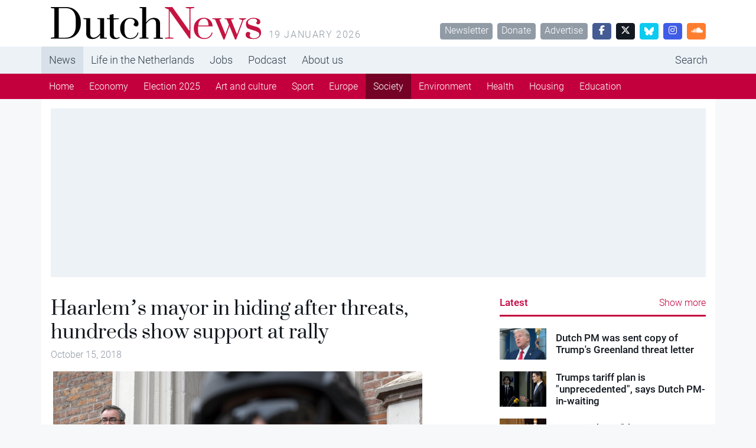

--- FILE ---
content_type: application/javascript; charset=utf-8
request_url: https://massariuscdn.com/pubs/dutchnews/dutchnews_hb_setup.js
body_size: 29486
content:
'use strict';

var msVersion = `6.1.1768780800`;

class ThisArg {
    constructor(thisArg) {
        return Object.setPrototypeOf(thisArg, new.target.prototype);
    }
}

class MsStyledArg extends ThisArg {
    toString() {
        return `color: ${this.color || `white`}; background-color: ${this.bg || `#7BBEE6`}; padding: 2px; border-radius: 3px; margin: 0 1px;`;
    }
}

var xSize = size => typeof size === `string` ? size : `${size.width}x${size.height}`;

var gptInfo = gptAdSlot => gptAdSlot
    ? [gptAdSlot.getAdUnitPath(), gptAdSlot.getSlotElementId(), `[${gptAdSlot.getSizes().map(xSize).join(`, `)}]`].join(` `)
    : ``;

class MsSearchParams extends URLSearchParams {
    byTag(tag) {
        var tags = sessionStorage[tag]?.split(`,`) ?? [];
        if (MsSearchParams.once(tag) && this.has(tag)) {
            tags.push(...this.getAll(tag).map(logTags => logTags.split(`,`).map(logTag => logTag.trim())).flat());
            tags = Array.from(new Set(tags).values());
            const undoTags = tags.filter(tag => tag.startsWith(`!`)).map(tag => tag.slice(1));
            sessionStorage[tag] = tags = tags.filter(tag => !(tag.startsWith(`!`) || undoTags.includes(tag)));
        }
        return tags;
    }
    has(name, value) {
        const tags = this.byTag(name);
        return super.has(name, value) || tags.length > 0;
    }
    static once(tag) {
        return !this[tag] ?
            (this[tag] = true)
            : false;
    }
}

var msSearchParam = new MsSearchParams(top.location.search);

var googletag = top.googletag ?? {};
googletag.cmd = googletag.cmd ?? [];

var msNow = () => parseFloat(performance.now() / 1000).toFixed(3);

var mcNull = { bg: `white`, color: `black` };

var mcErr = { bg: `#FCEBEB`, color: `#FF0000` };

var mcVsc = { bg: `#212121` };

var mcFn = { color: `#179FF1` };

var mcGrey = { bg: `#A5A5A5`, color: `#C9C9C9` };

class MsConsole {
    tags = [];
    styledArgs = [``];
    constructor(styledArgs) {
        this.pushStyledArgs(styledArgs);
    }
    get tagsMatch() {
        const msLogTags = msSearchParam.byTag(`msLog`);
        return msLogTags.includes(`all`) || msLogTags.some(tag => this.tags.includes(tag));
    }
    get debug() {
        if (!this.tagsMatch) return function() { };
        return console.debug.bind(null, ...this.styledArgs.map(String));
    }
    get debugGptAdSlots() {
        if (!this.tagsMatch) return function() { };
        const msg = [``];
        const styles = this.styledArgs.slice(1).map(String);
        for (var gptAdSlot of googletag.pubads().getSlots()) {
            msg[0] += (this.styledArgs[0] + `%c${gptInfo(gptAdSlot)}\n`);
            msg.push(...styles, ``);
        }
        return console.debug.bind(null, ...msg);
    }
    get time() {
        if (!this.tagsMatch) return function() { };
        return console.debug.bind(null, `%c${msNow()}${this.styledArgs[0]}`, MsStyledArg.prototype.toString.call(mcGrey), ...this.styledArgs.slice(1).map(String));
    }
    tag(...tags) {
        this.tags.push(...tags);
        return this;
    }
    pushStyledArgs(styledArgs) {
        if (Array.isArray(styledArgs)) for (var styledArg of styledArgs) {
            this.styledArgs[0] += `%c${styledArg.text}`;
            this.styledArgs.push(new MsStyledArg(styledArg));
        }
        return this;
    }
    replaceLastBG(bg) {
        this.styledArgs.at(-1).bg = bg;
        return this;
    }
    extend(styledArgs) {
        const clone = new MsConsole();
        clone.styledArgs = Array.from(this.styledArgs);
        clone.pushStyledArgs(styledArgs);
        clone.tags = Array.from(this.tags);
        return clone;
    }
    isMCM(gptAdSlot) {
        return gptAdSlot
            ? this.extend([{ text: gptAdSlot.getAdUnitPath().split(`/`)[0].includes(`,`) ? `MCM` : `pub`, ...mcVsc, ...mcFn }])
            : this.extend([{ text: `Error: isMCM -> gptAdSlot is not a googletag slot but a ${Object.prototype.toString.call(gptAdSlot)}`, ...mcErr }]);
    }
    responseInfo(gptAdSlot, info) {
        if (!gptAdSlot) return this.extend([{ text: `Error: responseInfo -> gptAdSlot is not a googletag slot but a ${Object.prototype.toString.call(gptAdSlot)}`, ...mcErr }]);
        var logInfo = gptInfo(gptAdSlot);
        if (!info) return this.extend([{ text: logInfo, ...mcNull }]);
        const lineItem = { text: info.lineItemId || info.sourceAgnosticLineItemId, bg: `#EEEEF8`, color: `#1A1AA6` };
        var size;
        if (info.isEmpty || !Array.isArray(info.size) || !logInfo.includes((size = info.size.join(`x`))))
            return this.extend([{ text: logInfo, ...mcNull }, lineItem]);
        logInfo = logInfo.split(size);
        return this.extend([
            { text: logInfo[0].trim(), ...mcNull },
            { text: size, bg: `#FFCB6B`, color: `black` },
            { text: logInfo[1].trim(), ...mcNull },
            lineItem
        ]);
    }
}

var mcNr1 = { bg: `#3F89C1` };

new MsConsole([{ text: `Massarius Header Bidding`, ...mcNull }, { text: `v${msVersion}`, ...mcNr1 }]).tag(`milestone`).time();

var createElement = (tag, attrs, props) => {
    const element = document.createElement(tag);
    Object.entries(attrs ?? {}).forEach(([attr, value]) => element.setAttribute(attr, value ?? ``));
    if (props) Object.assign(element, props ?? {});
    return element;
};

var querySelectAll = querySelectorTxt => Array.from(document.querySelectorAll(querySelectorTxt));

if (querySelectAll(`meta[name=viewport]`).length === 0)
    document.head.appendChild(createElement(`meta`, { name: `viewport`, content: `width=device-width` }));

var msData = function() {
    const desktopMinWidth = 769;
    const screenWidth = document.documentElement.clientWidth;
    const device = screenWidth >= desktopMinWidth ? `desktop` : `phone`;
    document.documentElement.classList.add(`ms-device-${device}`);
    const desktop_multiple = 1.25;
    const phone_multiple = 1.25;
    const sessionKey = `ms_session_counter`;
    const currentSessionCount = parseInt(sessionStorage.getItem(sessionKey) || `0`, 10);
    sessionStorage.setItem(sessionKey, `${currentSessionCount + 1}`);
    return {
        publisher: {
            domain: location.host.split(`.`).slice(-2).join(`.`),
            AB: `null`,
            cdnDir: `dutchnews`,
            gamId: `13436254,4176505`,
            iab_category: `NEWS AND POLITICS`,
            msTag: [`Home`, `Category`, `Article`, `Economy`],
            sid: `00026`,
            country: `Netherlands`,
            adxLineItemId: 5848826379,
            contentWidth: `1145`
        },
        screen: {
            desktopMinWidth: desktopMinWidth,
            device: device,
            width: screenWidth
        },
        adserver: {
            refresh_rate: 30,
            timeout: 1000,
        },
        googletag: {
            lazyLoadConfig: {
                fetchMarginPercent: 50,
                renderMarginPercent: 25,
                mobileScaling: 0.5
            },
            house_lineitem_ids: [5848831878],
        },
        pbjs: {
            bidCap: 50,
            minBidCpm: 0,
            multiple: device === `desktop` ? desktop_multiple : phone_multiple,
            version: `ms_nl_prebid`,
        },
        ssp: {
            gumgum_id: `oovjlipa`,
            rubicon_site_id: 349606,
            seedtag_id: `1810-5860-01`,
            smart_site_id: 661359,
            smart_page_id: 2037812,
        },
        tech: {
            digitalaudience_id: `26`,
            digitalaudience_pixel_id: `1826`,
        },
        session: {
            count: currentSessionCount
        }
    };
}();

(link => {
    if (link) link.setAttribute(`id`, `ms-publisher-stylesheet`);
    else document.head.appendChild(createElement(`link`, { href: `//massariuscdn.com/pubs/${msData.publisher.cdnDir}/index.css`, rel: `stylesheet`, id: `ms-publisher-stylesheet` }));
})(document.head.querySelector(`link[href*="//massariuscdn.com/pubs/${msData.publisher.cdnDir}/index.css"]:not([rel="preload"])`));

document.head.appendChild(createElement(`link`, { href: `//massariuscdn.com/prod/production.css`, rel: `stylesheet` }));

var $massarius = new class Massarius {
    constructor() {
        this.hbTriggered = false;
        this.queue = new Promise(resolve => this.scriptEnd = resolve);
    }
};

var msTag = window.msTag ?? {};
msTag.data = msTag.data ?? {};

var generateUUID = () => `00000000-0000-4000-8000-000000000000`.replace(/[08]/g, n => (n ^ Math.random() * 16 >> n / 4).toString(16));

var ppid = (() => {
    var ppid = document.cookie
        .split(`; `).find(item => item.startsWith(`__msid=`))
        ?.split(`=`)[1];
    if (!ppid) document.cookie = `__msid=${ppid = generateUUID()}; expires=Fri, 31 Dec 9999 23:59:59 GMT; Priority=High; Secure;`;
    return ppid;
})();

var cfLogger = (event, data = navigator.userAgent) => {
    const payload = {
        domain: location.host.replace(/^www\./, ``),
        event: event,
        data: JSON.stringify(data)
    };
    navigator.sendBeacon(`https://massariuscdn.com/logs`, JSON.stringify(payload));
};

class AnalyticsSession {
    constructor() {
        this.data = {
            send_to: `G-HEVZW5YTLM`,
            domain: location.host,
            device: msData.screen.device,
            ab_test_version: msData.publisher.AB
        };
        document.head.appendChild(createElement(`script`, { async: ``, src: `https://www.googletagmanager.com/gtag/js?id=${this.data.send_to}` }));
        window.dataLayer = window.dataLayer || [];
        window.gtag = window.gtag || function gtag() { dataLayer.push(arguments); };
        gtag(`js`, new Date());
        gtag(`consent`, `default`, {
            ad_storage: `granted`,
            analytics_storage: `granted`,
            ad_personalization: `granted`,
            ad_user_data: `granted`
        });
        this.updateGtagConsent();
    }
    logEvent(event) {
        if (event === `ms_script_initialized` || event === `ms_page_with_ads`) {
            cfLogger(event);
        }
    }
    async dispatch(event, params) {
        this.logEvent(event);
        await $massarius.queue;
        await $massarius.consentmanager.process;
        params = params ?? {};
        params.msTag = msTag.page;
        gtag(`event`, event, Object.assign(params, this.data));
    }
    async updateGtagConsent() {
        try {
            await $massarius.queue;
            const tcData = await $massarius.consentmanager.process;
            const requiredPurposes = {
                ad_storage: [1, 3, 4],
                analytics_storage: [1, 7, 10],
                ad_personalization: [3, 4],
                ad_user_data: [2, 3, 4]
            };
            const arePurposesGranted = purposes => {
                return tcData?.purpose?.consents
                    ? purposes.every(purpose => tcData.purpose.consents[purpose])
                    : false;
            };
            const consentUpdate = {
                ad_storage: arePurposesGranted(requiredPurposes.ad_storage) ? `granted` : `denied`,
                analytics_storage: arePurposesGranted(requiredPurposes.analytics_storage) ? `granted` : `denied`,
                ad_personalization: arePurposesGranted(requiredPurposes.ad_personalization) ? `granted` : `denied`,
                ad_user_data: arePurposesGranted(requiredPurposes.ad_user_data) ? `granted` : `denied`
            };
            gtag(`consent`, `update`, consentUpdate);
            console.log(`Updated gtag consent:`, consentUpdate);
        } catch (error) {
            console.error(`Error updating gtag consent:`, error);
        }
    }
}

var analyticsSession = new AnalyticsSession();

const msSignals = new class MsSignals extends EventTarget {
    constructor() {
        super();
        this.events = {
            ms_script_init: () => analyticsSession.dispatch(`ms_script_initialized`),
            ms_pageview: () => analyticsSession.dispatch(`ms_pageview`),
            ms_hb_started: () => analyticsSession.dispatch(`ms_hb_started`),
            slotRequested: () => analyticsSession.dispatch(`ms_ads_requested`),
            slotRequested: () => analyticsSession.dispatch(`ms_page_with_ads`),
            impressionViewable: () => analyticsSession.dispatch(`ms_page_with_viewable_ads`),
            ms_no_ads: () => analyticsSession.dispatch(`ms_no_ads`)
        };
    }
    reset() {
        Object.entries(this.events).forEach(([eventName, callback]) => {
            this.removeEventListener(eventName, callback);
            this.addEventListener(eventName, callback, { once: true });
        });
    }
};
msSignals.reset();

const ms_init = Symbol(`initialized`);
const ms_process = Symbol(`process`);
const ms_hook = Symbol(`hook`);

class SyncBridge {
    [ms_hook] = [];
    constructor() {
        this.logger = new MsConsole([{ text: `SyncBridge` }]);
        this.connection = false;
        this.__lastSync = new Promise(resolve => window.addEventListener(`message`, (event, listener) => {
            if (!event.origin.includes(`massariuscdn.com`)) return;
            if (!this.connection) {
                this.connection = true;
                this.logger.time(`SyncBridge loaded`, listener);
                resolve(msData.syncBridge = event.data);
            } else {
                this.__lastSync = Promise.resolve(msData.syncBridge = event.data);
                this[ms_hook].splice(0).forEach(callback => callback(msData.syncBridge));
            }
        }));
        this.logger.time(`SyncBridge loading`);
        document.documentElement.appendChild(createElement(`iframe`, { id: `ms-data-storage`, src: `https://massariuscdn.com/public/ms_data_storage.html`, style: `display: none !important;` }));
    }
    async hook() {
        return await this.__lastSync;
    }
    async message(message) {
        if (message === `resync` || Array.isArray(message?.update) || Array.isArray(message?.delete)) {
            document.getElementById(`ms-data-storage`)?.contentWindow.postMessage({ massarius: message }, `*`);
            await new Promise(resolve => this[ms_hook].push(resolve));
        }
        return msData.syncBridge;
    }
}

var syncBridge = new SyncBridge();

var hbTrigger = $massarius.queue
    .then(() => $massarius.consentmanager.process)
    .then(() => syncBridge.hook())
    .then(() => $massarius.hbTriggered = true, Promise.resolve());

var browserName = (() => {
    const userAgent = navigator.userAgent;
    var browsers = [
        [`Google Chrome`, `Cri`, `CrMo`],
        [`Opera`, `Opera`, `OPR`, `OPi`],
        [`Safari`],
        [`Internet Explorer`, `Trident`],
        [`Microsoft Edge`, `Edg`],
        [`Mozilla Firefox`, `FxiOS`, `Iceweasel`, `IDW`, `FirePHP`]
    ];
    for (var [browser, ...browserUniqueParts] of browsers)
        if (browserUniqueParts.some(browserUniquePart => userAgent.includes(browserUniquePart)))
            return browser;
    const browserParts = userAgent.split(`[`)[0].split(`/`);
    const last = browserParts.pop();
    var joinedBrowserParts = browserParts.map(browserPart => browserPart.split(` `).at(-1)).join(``) + browsers.map(([browser]) => browser).filter(browser => last.includes(browser.split(` `).at(-1))).join(``);
    return joinedBrowserParts.includes(`ChromeSafari`) ? `Google Chrome`
        : joinedBrowserParts.includes(`MozillaAppleWebKit`) ? `Safari`
        : joinedBrowserParts === `Mozilla` ? `Internet Explorer`
        : joinedBrowserParts === `MozillaGeckoFirefox` ? `Mozilla Firefox`
        : `N/A`;
})();

var massariusError = new class MassariusError {
    logger = new MsConsole([{ text: `Massarius Captured Error`, bg: `#C40000` }]).tag(`msError`);
    capture(error, object, details, cost) {
        this.logger.time(`\n\t` + [`error:   ${error}`, `object:  ${object}`, `details: ${details}`, `cost:    ${cost}`].join(`\n\t`));
        analyticsSession.dispatch(`ms_signal`, {
            error: error,
            object: object,
            details: details,
            cost: cost,
            hb_setup_version: msVersion,
            msTag: (typeof msTag !== `undefined` && msTag.page) || `undefined`,
            device: msData.screen.device,
            browser: browserName,
            auctionCount: ($massarius.autoRefresh?.counter) || 1,
        });
    }
};

var mcOp = { color: `#89DDFF` };

function findInvisibleSource(element, sourceIteration) {
    sourceIteration ??= { invisible: false, element: null };
    const visible = Boolean(element.getClientRects().length);
    if (visible) return sourceIteration;
    sourceIteration.invisible = true;
    sourceIteration.element = element;
    return element !== document.documentElement
        ? findInvisibleSource(element.parentElement, sourceIteration)
        : sourceIteration;
}

var isInvisible = element => {
    const htmlSource = findInvisibleSource(element);
    return htmlSource.invisible && htmlSource.element !== element;
};

var partition = (array, callback) => array.reduce(([pass, fail], item, ix, arr) => {
    (callback(item, ix, arr) ? pass : fail).push(item);
    return [pass, fail];
}, [[], []]);

class HBSetup {
    blockAdserver = Promise.resolve();
    lastWallpaperBid = new WeakMap();
    constructor() {
        $massarius.hbSetup = this;
        hbTrigger.then(() => this.startHeaderBidding(this.getAdUnitsOnPage()));
        this.pageview();
    }
    isNSC() {
        return msTag.data?.nsc === true;
    }
    noAds(customNoAds) {
        if (customNoAds !== true) customNoAds = false;
        const noAds = customNoAds || [msTag?.noAds, msTag.data?.noAds].includes(true);
        if (noAds) {
            document.documentElement.classList.add(`ms-no-ads`);
            [...document.querySelectorAll(`[id^="div-gpt-ad"]`)].forEach(element => element.style.display = `none`);
        }
        else document.documentElement.classList.remove(`ms-no-ads`);
        return noAds;
    }
    mutateAdUnits(adUnits) { }
    display(divOrSlot) {
        googletag.display(divOrSlot);
    }
    getAdUnitsOnPage(adUnits) {
        if (!Array.isArray(adUnits)) adUnits = $massarius.adUnits;
        return adUnits.filter(msData.publisher.msTag.includes(msTag.page)
            ? adUnit => this.isAdUnitOnPage(adUnit)
            : adUnit => adUnit.config.msTag);
    }
    isAdUnitOnPage(adUnit) {
        return adUnit.config?.msTag?.includes(msTag.page);
    }
    startHeaderBidding(adUnits) {
        try { this.configurePageSettings(); } catch (e) {}        adUnits ??= this.getAdUnitsOnPage();
        if (adUnits.length > 0) {
            adUnits.forEach(adUnit => adUnit.lazyLoad());
            msSignals.dispatchEvent(new CustomEvent(`ms_hb_started`));
            $massarius.autoRefresh?.stop();
            $massarius.auctionManager.start(adUnits);
            $massarius.autoRefresh?.start();
        }
    }
    configurePageSettings() {
        if (typeof msTag.page === `string`) {
            document.documentElement.classList.add(`ms-page-${msTag.page}`);
        }
    }
    endOfFile() { }
    pageview() {
        msSignals.dispatchEvent(new CustomEvent(`ms_pageview`));
        msSignals.dispatchEvent(new CustomEvent(`ms_script_init`));
    }
    configGoogletag() {
        googletag.pubads().setPublisherProvidedId(ppid);
        googletag.pubads().disableInitialLoad();
        googletag.pubads().collapseEmptyDivs();
        googletag.pubads().setCentering(true);
        googletag.pubads().enableLazyLoad(msData.googletag.lazyLoadConfig);
    }
    requestAds(gptAdSlots) {
        gptAdSlots.forEach(slot => this.display(slot));
        googletag.pubads().refresh(gptAdSlots);
    }
    async destroyWallpaper() {
        const wpAdUnit = $massarius.adUnits.find(adUnit => adUnit.wallpaperRole === `wallpaper` && $massarius.auctionManager.adserver.slots.has(adUnit));
        if (wpAdUnit) {
            const logger = new MsConsole([{ text: `destroyWallpaper` }]).tag(`wallpaper`);
            const lastWallpaperBid = this.lastWallpaperBid.get(wpAdUnit);
            logger.debug(`lastWallpaperBid`, lastWallpaperBid);
            this.lastWallpaperBid.delete(wpAdUnit);
            const wpBidders = [];
            if (lastWallpaperBid && (wpBidders.length === 0 || wpBidders.includes(lastWallpaperBid.bidder))) {
                await $massarius.auctionManager.adserver.destroySlots([wpAdUnit]);
                await $massarius.auctionManager.adserver.configAdUnits([wpAdUnit]);
            } else {
                logger.debug(`Did not destroy and reconfigure wallpaper adunit`);
            }
        }
        $massarius.auctionManager.adserver.slots.forEach((slot, adUnit) => {
            if (adUnit.wallpaperRole === `competitor`) document.getElementById(adUnit.id)?.classList.remove(`ms-wallpaper-competitor`);
        });
        const gumgumElements = `[jpx-object-id], style.jpx-product-styles, div[class*="jpx"]`;
        const otherElements = `iframe[class*=tracking-iframe], .skin-container, [id^="ayads"], div[id*="weborama_pushdown_"]`;
        const wallpaperElements = Array.from(document.querySelectorAll(`${gumgumElements}, ${otherElements}`));
        if (wallpaperElements.length > 0) {
            wallpaperElements.forEach(element => element.remove());
            console.log(`HBSetup succefully removed ${wallpaperElements.length} wallpaper HTMLElements`);
        }
        document.body.style.removeProperty(`width`);
        const wpAdUnitNew = $massarius.adUnits.find(adUnit => adUnit.wallpaperRole === `wallpaper`);
        if (wpAdUnitNew) {
            const wppHtmlElement = document.getElementById(wpAdUnitNew.id);
            if (wppHtmlElement) {
                const displayNoneImportantRe = /\bdisplay\s*:\s*none\b(?:\s*!\s*important)?;?/i;
                let node = wppHtmlElement.parentElement;
                if (node) {
                    const raw = node.getAttribute && node.getAttribute(`style`);
                    if (raw && displayNoneImportantRe.test(raw)) {
                        node.style.removeProperty(`display`);
                    }
                    let nodeParent = node.parentElement;
                    if (nodeParent) {
                        const rawParent = nodeParent.getAttribute && nodeParent.getAttribute(`style`);
                        if (rawParent && displayNoneImportantRe.test(rawParent)) {
                            nodeParent.style.removeProperty(`display`);
                        }
                    }
                }
            }
        }
    }
    validateForAdRequest(adUnit) {
        if (!$massarius.auctionManager.adserver.slots.get(adUnit)) {
            new MsConsole([{ text: `Ad request aborted`, ...mcVsc, ...mcOp }]).debug(`${adUnit.gamName} AdUnit GPT AdSlot missing`);
            this.auction = null; return false;
        } else if (adUnit.async) {
            new MsConsole([{ text: `Ad request aborted`, ...mcVsc, ...mcOp }]).debug(`${adUnit.gamName} AdUnit.async awaiting for asyncAdUnit call`);
            return false;
        } else if (adUnit.state === `removed`) {
            adUnit.auction = null; return false;
        } else if (adUnit.state === `excluded`) {
            new MsConsole([{ text: `Ad request aborted`, ...mcVsc, ...mcOp }]).debug(`${adUnit.gamName} Massarius exclusion logic`);
            adUnit.auction = null; return false;
        } else {
            return this.scanHtmlElement(adUnit);
        }
    }
    scanHtmlElement(adUnit) {
        if (adUnit.scanHtmlElement !== undefined && typeof adUnit.scanHtmlElement === `function`) {
            return adUnit.scanHtmlElement();
        }
        const htmlElements = querySelectAll(`#${adUnit.id}`);
        if (htmlElements.length === 0) {
            massariusError.capture(`Ad request aborted`, adUnit.gamName, `HTML Element missing`, false);
            adUnit.auction = null; return false;
        }
        const [invisibleElements, visibleElements] = partition(htmlElements, isInvisible);
        if (visibleElements.length < 1) {
            massariusError.capture(`Ad request aborted`, adUnit.gamName, `HTML Element is invisible`, false);
            adUnit.auction = null; return false;
        } else if (visibleElements.length > 1) {
            massariusError.capture(`Warning`, adUnit.gamName, `Found multiple HTML elements for AdUnit`, true);
        }
        return true;
    }
}

var domReady = new Promise((resolve, reject) => document.readyState
    ? (/d$|^[ic]/).test(document.readyState) ? resolve()
    : document.addEventListener(`DOMContentLoaded`, resolve, { once: true })
    : reject(`Can't resolve document readystate`));

var tryEach = (callbacks, onError) => callbacks.forEach(callback => { try { callback(); } catch (e) { if (typeof onError === `function`) onError(e); } });

function waitForElement(selector) {
    return new Promise(resolve => {
        let elements = Array.from(document.querySelectorAll(selector));
        if (elements.length) {
            return resolve(elements);
        }
        let timeoutId;
        const observer = new MutationObserver(() => {
            if (timeoutId) {
                clearTimeout(timeoutId);
            }
            timeoutId = setTimeout(() => {
                elements = Array.from(document.querySelectorAll(selector));
                if (elements.length) {
                    observer.disconnect();
                    resolve(elements);
                }
            }, 100);
        });
        observer.observe(document.body, {
            childList: true,
            subtree: true
        });
    });
}

var msrc_contextual = () => {
    const fetchArticles = async () => {
        try {
            const currentUrl = new URL(window.location.href);
            const cleanUrl = `${currentUrl.protocol}//${currentUrl.host}${currentUrl.pathname}`;
            const response = await fetch(`https://url-category-api-l2qgdrjh3a-ez.a.run.app/category_recs`, {
                method: `POST`,
                headers: {
                    "Content-Type": `application/json`,
                    "Origin": location.origin
                },
                body: JSON.stringify({
                    url: cleanUrl
                })
            });
            const payload = await response.json();
            return payload;
        } catch (error) {
            analyticsSession.dispatch(`ms_recom`, {
                status: `fail`
            });
            console.error(`Error fetching articles:`, error);
            return [];
        }
    };
    const scrambleArr = array => {
        const copy = [...array];
        copy.forEach((_, i, arr) => {
            const j = Math.floor(Math.random() * (arr.length - i) + i);
            [arr[i], arr[j]] = [arr[j], arr[i]];
        });
        return copy;
    };
    const createArticleElement = article => {
        const img = createElement(`img`, { src: article.img });
        img.onerror = error => {
            img.src = `//massariuscdn.com/assets/pub_logos_recsys/${msData.publisher.cdnDir}_logo.png`;
            console.warn(`Backfilling rec sys image:`, error);
        };
        const title = createElement(`h4`, { class: `msrc-article-title` });
        title.textContent = article.title;
        const content = createElement(`p`, { class: `msrc-article-content` });
        content.textContent = article.description;
        const titleContainer = createElement(`div`, { class: `msrc-article-title-container` });
        titleContainer.appendChild(title);
        const contentContainer = createElement(`div`, { class: `msrc-article-content-container` });
        contentContainer.appendChild(content);
        const card = createElement(`a`, {
            class: `msrc-article-card`, href: `${article.url}/?utm_source=${window.location.host.replace(/[^a-zA-Z ]/g, `_`)}&utm_medium=msrc&utm_campaign=${article.unique_id}`
        });
        card.onclick = () => {
            gtag(`event`, `msrc_clicked`, {
                event_category: `engagement`,
                event_label: `MSRC Article Clicked`,
                send_to: `G-5R99R93DHB`,
                article_id: article.unique_id,
            });
            sessionStorage.setItem(`msrc_referral`, `true`);
        };
        card.append(img, titleContainer, contentContainer);
        return card;
    };
    const embedAds = () => {
        const rec_ad = $massarius.adUnits.find(adunit => adunit.id === `div-gpt-ad-ms_rec_ad`);
        const articleCards = [...document.querySelectorAll(`.msrc-article-card`)];
        const card_1 = articleCards[1];
        if (!card_1) return;
        const adFrame_1 = createElement(`div`, { id: rec_ad.id, class: `msrc-ad-card` });
        card_1.prepend(adFrame_1);
        waitForElement(`#div-gpt-ad-ms_rec_ad`).then(() => {
            $massarius.auctionManager.start([rec_ad]);
        });
        injectReadpeak(articleCards[2]);
        injectJobsterTimo(articleCards[4]);
    };
    const injectReadpeak = async articleCard => {
        if (!articleCard) return;
        document.head.appendChild(createElement(`script`, { async: `true`, src: `https://static.readpeak.com/js/rp-int.js` }));
        const readpeakID = `d6fdb1291aaa5fd4`;
        const readpeakScript = createElement(`script`, { id: `readpeak-content` });
        const tcData = await $massarius.consentmanager.process;
        readpeakScript.textContent = `
        var settings = {
            id: '${readpeakID}',
            width: '500',
            height: 'xxx',
            gdpr_consent: '${tcData.tcString}',
            cats: [],
            tags: [],
            numberOfAds: 1
        };
        var element = document.currentScript || document.querySelectorAll('script')[document.querySelectorAll('script').length-1];
        window.__rpplc = window.__rpplc || [];
        window.__rpplc.push(settings, element);
        `;
        articleCard.prepend(readpeakScript);
        articleCard.style.height = articleCard.style.minHeight;
        articleCard.style.overflow = `hidden`;
        const rpObserver = new MutationObserver(mutations => {
            for (const mutation of mutations) {
                const iframe = mutation.target;
                if (mutation.type === `attributes` && iframe.matches(`iframe`)) {
                    if (iframe.style.display === `none`) {
                        console.warn(`Waiting on Readpeak iframe`);
                    } else {
                        articleCard.classList.add(`populated`);
                        articleCard.removeAttribute(`href`);
                        [...articleCard.children].forEach(child => {
                            if (!child.matches(`iframe, script`)) {
                                articleCard.removeChild(child);
                            }
                        });
                        iframe.style.width = `100%`;
                        rpObserver.disconnect();
                        break;
                    }
                }
            }
        });
        rpObserver.observe(articleCard, {
            childList: true,
            subtree: true,
            attributes: true,
            attributeFilter: [`style`]
        });
    };
    const injectJobsterTimo = async timoCard => {
        if (!timoCard) return;
        let location = `amsterdam`;
        try {
            const locationApiResponse = await fetch(`https://massariuscdn.com/api/user-position`);
            if (locationApiResponse.ok) {
                const payload = await locationApiResponse.json();
                const isEmptyPayload =
                    payload == null ||
                    (Array.isArray(payload) && payload.length === 0) ||
                    (typeof payload === `object` &&
                        !Array.isArray(payload) &&
                        Object.keys(payload).length === 0);
                if (!isEmptyPayload) {
                    location = payload.city.toLowerCase() ?? `amsterdam`;
                }
            }
        } catch (error) {
            console.warn(`Location API error:`, error);
        }
        const JOBSTER_URL = `https://jobs.platform.jobster.com/s2s/serve`;
        const jobsterID = `72fb50c7-c8d5-4955-98d0-010fad95784e`;
        try {
            const payload = {
                placementIds: [jobsterID],
                userIP: `85.146.230.226`,
                userAgent: navigator.userAgent,
                query: `logistiek`,
                location: location
            };
            const response = await fetch(JOBSTER_URL, {
                method: `POST`,
                headers: {
                    "Content-Type": `application/json`
                },
                body: JSON.stringify(payload)
            });
            if (!response.ok) {
                throw new Error(`HTTP error ` + response.status);
            }
            const data = await response.json();
            renderJobsterAd(data);
        } catch (err) {
            console.error(`Jobster ad error:`, err);
            return;
        }
        function renderJobsterAd(data) {
            const placement = data.placements && data.placements[0];
            if (!placement || !placement.ad) return;
            const ad = placement.ad.parameters[0];
            timoCard.classList.add(`populated`);
            timoCard.removeAttribute(`href`);
            [...timoCard.children].forEach(child => {
                if (!child.matches(`iframe, script`)) {
                    timoCard.removeChild(child);
                }
            });
            timoCard.href = ad.LandingPageUrl;
            timoCard.target = `_blank`;
            const repoLogo = `//massariuscdn.com/assets/pub_logos_recsys/jobster_logo.png`;
            const adLogo = ad.Logo.includes(`61c674b9-ce69-41ba-83bf-faeb10673ab6/1711655623916`) ? repoLogo : ad.Logo;
            timoCard.innerHTML = `
                    <div class="jobster-sponsored">Advertentie</div>
                    <img src="${adLogo}" alt="${ad.CompanyName}" class="jobster-logo">
                    <div class="msrc-article-title-container">
                        <h4 class="msrc-article-title">${ad.JobTitle}</h4>
                    </div>
                    <div class="msrc-article-content-container">
                        <p class="msrc-article-content">${ad.ShortDescription}</p>
                    </div>
                    <h4 class="jobster-meta">
                        ${ad.CompanyName} - ${ad.Location}
                    </h4>
                `;
            const impressionUrl = placement.ad.impressionUrl;
            try {
                let impressionFired = false;
                let viewTimer = null;
                const observer = new IntersectionObserver(
                    ([entry]) => {
                        if (impressionFired) {
                            return;
                        }
                        if (entry.isIntersecting) {
                            viewTimer = setTimeout(() => {
                                fireImpression(impressionUrl);
                                impressionFired = true;
                                observer.disconnect();
                            }, 1000);
                        } else {
                            if (viewTimer) {
                                clearTimeout(viewTimer);
                                viewTimer = null;
                            }
                        }
                    },
                    {
                        threshold: 0.5,
                    }
                );
                observer.observe(timoCard);
                function fireImpression(url) {
                    console.log(`jobster viewed`);
                    const img = new Image();
                    img.src = url;
                    img.onload = img.onerror = function () { };
                }
            } catch (err) {
                console.warn(`jobster impression tracker error:`, err);
            }
        }
    };
    const renderArticles = async () => {
        const payload = await fetchArticles();
        analyticsSession.dispatch(`ms_recom`, {
            status: `success`
        });
        const articles = Object.values(payload.recommendations).flat();
        const container = createElement(`div`, { id: `msrc-container` });
        scrambleArr(articles).slice(0, 6).forEach(article => {
            container.appendChild(createArticleElement(article));
        });
        const targetEl = document.getElementById(`msrc`);
        const logo = createElement(`img`, {
            src: `https://www.massariuscdn.com/assets/ms_logo_gray.png`,
            width: 116,
            height: 12,
            id: `msrc-logo`
        });
        if (targetEl) {
            targetEl.appendChild(logo);
            targetEl.appendChild(container);
            if (location.search.includes(`debug_msrc`)) {
                const categoryDiv = document.createElement(`div`);
                categoryDiv.id = `debug-content`;
                categoryDiv.innerHTML = `<pre>${JSON.stringify(payload, null, 2)}</pre>`;
                targetEl.after(categoryDiv);
            }
        } else {
            console.log(`target Element not found`);
        }
        if (!($massarius.hbSetup.noAds())) embedAds();
        observeViews();
    };
    const insertMsrcGa4 = () => {
        document.head.appendChild(createElement(`script`, {
            aync: true,
            src: `//googletagmanager.com/gtag/js?id=G-5R99R93DHB`
        }));
    };
    const observeViews = () => {
        const targetElement = document.getElementById(`msrc`);
        if (`IntersectionObserver` in window) {
            const observer = new IntersectionObserver(function (entries) {
                entries.forEach(entry => {
                    if (entry.isIntersecting) {
                        gtag(`event`, `msrc_viewed`, {
                            event_category: `engagement`,
                            event_label: `MSRC Element Viewed`,
                            send_to: `G-5R99R93DHB`
                        });
                        observer.unobserve(targetElement);
                    }
                });
            }, { threshold: 0.3 });
            observer.observe(targetElement);
        } else {
            console.warn(`Intersection Observer is not supported by this browser.`);
        }
    };
    domReady.then(() => {
        insertMsrcGa4();
        renderArticles();
    });
};

var findAdUnits = (key, values, match = (a, b) => a === b) =>
    Array.from(new Set(values.flatMap(value => $massarius.adUnits.filter(adUnit => typeof adUnit[key] !== `undefined` && match(adUnit[key], value)))));

var sizeWidth = size => size[0];

var gptLogger = new MsConsole([{ text: `gpt`, ...mcNr1 }]).tag(`gpt`, `milestone`);

var pbjs = top.pbjs ?? {};
pbjs.que = pbjs.que ?? [];

var billboard = {
    sizes: [`970x250`, `980x250`, `990x250`]
};

var fluid = {
    sizes: [`fluid`]
};

var hpa = {
    sizes: [`300x600`]
};

var iab = {
    sizes: [`120x600`, `160x600`, `300x50`, `300x100`, `300x250`, `320x50`, `320x100`, `320x240`, `320x320`, `336x280`, `468x60`, `728x90`, `970x90`, `980x250`, `990x250`]
};

var interscroller = {
    sizes: [`320x400`, `320x500`]
};

var wallpaper = {
    bidders: [`gumgum`],
    sizes: [`1800x1000`, `970x1000`, `1800x200`]
};

class Pricing {
    sizeValues = {};
    floorPrices = [];
    minFloor = 0.05;
    constructor() {
        if (localStorage.hb_pricing) try {
            this.struct = JSON.parse(atob(localStorage.hb_pricing));
            this.initializeStruct();
        } catch (e) { }
        if (!this.struct) this.struct = {};
        top.addEventListener(`dispatchPricing`, event => {
            localStorage.setItem(`hb_pricing`, btoa(JSON.stringify(this.struct = event.detail)));
            this.initializeStruct();
        }, { once: true });
        document.head.appendChild(createElement(`script`, { async: ``, src: `//massariuscdn.com/pubs/${msData.publisher.cdnDir}/pricing.js` }));
    }
    initializeStruct() {
        const browser = [`Safari`, `Mozilla Firefox`].includes(browserName) ? `Safari` : `Chrome`;
        this.floorPrices = this.struct[browser]?.[msData.screen.device];
        this.floorPrices?.forEach(floorPrice => floorPrice.sizes?.forEach(xSize => {
            this.sizeValues[`banner|${xSize}`] = floorPrice.value;
        }));
        const minFloor = this.floorPrices?.reduce((min, floorPrice) => (min && min <= floorPrice.value) ? min : floorPrice.value, null);
        if (typeof minFloor === `number`) this.minFloor = minFloor;
        this.setTargeting();
        this.setPbjsConfig();
    }
    get targetingKeyValues() {
        return this.floorPrices.filter(floorPrice => floorPrice.targeting)
            .map(floorPrice => {
                let floorStr = (floorPrice.value).toFixed(2);
                if (floorStr.endsWith(`0`)) floorStr = floorStr.slice(0, -1);
                return [floorPrice.key, floorStr];
            });
    }
    setTargeting() {
        googletag.cmd.push(() => {
            try {
                this.targetingKeyValues.forEach(targetingKeyValue => googletag.pubads().setTargeting(...targetingKeyValue));
            } catch (error) {
                console.log(error);
            }
        });
    }
    setPbjsConfig() {
        $massarius.queue.then(() => {
            pbjs.que.push(() => {
                try {
                    const prebid = $massarius.auctionManager.providers.find(p => p.constructor.name === `Prebid`);
                    if (prebid) {
                        pbjs.onEvent(`addAdUnits`, () => {
                            const prebidSlots = Array.from(prebid.slots.values());
                            prebidSlots.forEach(slot => {
                                const xSizes = slot.mediaTypes.native ? [[`1x1`]]
                                    : slot.mediaTypes?.banner.sizes.map(size => size.join(`x`));
                                const slotMinFloor = xSizes.reduce((min, xSize) => {
                                    const floorPrice = this.sizeValues[`banner|${xSize}`];
                                    return (min && min < floorPrice) ? min : floorPrice;
                                }, null) ?? this.minFloor;
                                const mergeParams = {
                                    improvedigital: { bidFloor: slotMinFloor },
                                    rubicon: { floor: slotMinFloor }
                                };
                                slot.bids.forEach(bid => {
                                    const params = mergeParams[bid.bidder];
                                    if (bid.params && params) Object.assign(bid.params, params);
                                });
                            });
                        });
                    }
                    pbjs.mergeConfig({
                        floors: {
                            floorMin: this.minFloor,
                            enforcement: {
                                enforceJS: true,
                                bidAdjustment: true
                            },
                            data: {
                                currency: `EUR`,
                                schema: {
                                    delimiter: `|`,
                                    fields: [`mediaType`, `size`]
                                },
                                values: this.sizeValues,
                                default: this.minFloor
                            },
                            auctionPriceFloors: false
                        }
                    });
                } catch (e) {
                    console.error(`Error in Pricing setPbjsConfig\n`, e);
                }
            });
        });
    }
    getFloorPriceForBid(bid) {
        return this.getFloorPriceForSize(bid.size ?? `${bid.width}x${bid.height}`);
    }
    getFloorPriceForSize(size) {
        return this.floorPrices
            ?.find(floorPrice => floorPrice.sizes?.includes(size))
            ?.value ?? this.constructor.min;
    }
}

var pricing = new Pricing();

var specialSizes = [`1x1`, `320x400`, `320x500`, `1800x1000`, `970x1000`, `1800x200`];

const dynamicCss = createElement(`style`, { id: `ms-dynamic-stylesheet` });
document.head.appendChild(dynamicCss);
(rootCss => new ResizeObserver(() => rootCss.style.setProperty(`--ms-full-height`, `${document.documentElement.scrollHeight}px`)).observe(document.documentElement))(dynamicCss.sheet.cssRules[dynamicCss.sheet.insertRule(`:root { --ms-full-height: ${document.documentElement.scrollHeight}px; }`)]);

var labelAny = {
    desktop: [`desktop`, `tablet`],
    phone: [`phone`]
};

class BidAdapter {
    constructor(device, attributes) {
        this.bidder = this.constructor.name.toLowerCase();
        this.labelAny = labelAny[device];
        Object.assign(this, attributes);
    }
}

var pbjsLogger = new MsConsole([{ text: `pbjs`, ...mcNr1 }]).tag(`pbjs`);

var mcCls = { color: `#FFCB6B` };

var msDef = { color: `#C792EA` };

class AdUnit extends ThisArg {
    get withinRenderBounds() {
        return this.minRenderWidth <= msData.screen.width && msData.screen.width <= this.maxRenderWidth;
    }
    constructor(adUnit) {
        super(adUnit);
        [`desktop`, `phone`].forEach(device => {
            if ([`sizes`, `adapters`].every(prop => Array.isArray(this[device][prop]))) {
                this[device].sizes = this.filterSizes(this[device].sizes);
                if (!(this[device].adapters[0] instanceof BidAdapter)) {
                    this[device].adapters = this[device].adapters.map(([Adapter, ...args]) =>
                        new Adapter(this, device, ...args));
                }
            }
        });
        this.cssRule = dynamicCss.sheet.cssRules[dynamicCss.sheet.insertRule(`#${this.id}:not(.ms-house) {}`)];
        this.config = this.withinRenderBounds ? { ...this[msData.screen.device] } : {};
        this.reset();
    }
    reset() { }
    async lazyLoad() { }
    defineGptAdSlot(slotName, sizes, id) {
        if (this.isFluid) sizes.push(`fluid`);
        return googletag.defineSlot(slotName, sizes, id);
    }
    clearAdUnit() {
        this.auction = null;
        this.state = `ok`;
    }
    activateAdUnit() {
        document.getElementById(this.id)?.classList.remove(`ms-invisible`);
        this.state = `ok`;
    }
    filterSizes(sizes) {
        if (!(this.linearSizeFilter && this.minRenderWidth)) return sizes;
        const smallestWidth = Math.min(...sizes.map(sizeWidth));
        const linearStartPoint = this.minRenderWidth - 2 * smallestWidth;
        return sizes.filter(size => linearStartPoint + 2 * size[0] <= msData.screen.width);
    }
    configFittingSizes(container, device) {
        device ??= msData.screen.device;
        const config = this[device];
        const sizes = Array.isArray(config.sizes) ? config.sizes : [];
        const [otherSizes, regularSizes] = partition(sizes, size => specialSizes.includes(size.join(`x`)));
        const fittingSizes = regularSizes.filter(size =>
            size[0] <= container.offsetWidth &&
            size[1] <= container.offsetHeight);
        if (fittingSizes.length === 0 && device !== `phone`) return this.configFittingSizes(container, `phone`);
        if (fittingSizes.length === 0) {
            this.config = { adapters: [] };
        } else {
            this.config = { ...config };
            this.config.sizes = [...regularSizes, ...otherSizes];
            return fittingSizes;
        }
    }
    applyMinSize(sizes) {
        if (Array.isArray(sizes)) {
            const [lW, lH] = sizes.filter(size => !specialSizes.includes(size.join(`x`)))
                .reduce(([lW, lH], size) => [lW > size[0] ? lW : size[0], lH > size[1] ? lH : size[1]], [0, 0]);
            if (lW > 0) this.cssRule.style.setProperty(`min-width`, `${lW}px`);
            if (lH > 0) this.cssRule.style.setProperty(`min-height`, `${lH}px`);
        }
    }
    bidAdjustment(bid) {
        bid.msAuctionCount = $massarius.autoRefresh?.counter ?? 1;
        let cpmMultiplied = bid.cpm * msData.pbjs.multiple;
        const bidderMultiplier = $massarius.hbSetup.adjustBidderCpm
            ? $massarius.hbSetup.adjustBidderCpm[bid.bidder]
            : 1;
        if (typeof bidderMultiplier === `number`) {
            cpmMultiplied = cpmMultiplied * bidderMultiplier;
        }
        const prebidCap = 50;
        const bidFloor = pricing.getFloorPriceForBid(bid);
        const adjustedCpm = Math.min(prebidCap, bid.cpm < bidFloor ? 0 : cpmMultiplied);
        pbjsLogger.extend([{ text: `bidAdjustment`, ...mcVsc, ...mcFn }, { text: bid.bidder, ...mcVsc, ...mcCls }]).time(bid.adUnitCode, bid.cpm, `-->`, adjustedCpm);
        bid.cpm = adjustedCpm;
    }
    slotRequested(event) {
        msSignals.dispatchEvent(new CustomEvent(`slotRequested`));
        gptLogger.extend([{ text: `slotRequested`, ...mcVsc, ...mcCls }].concat(this.async === false ? [{ text: `async` }] : [])).isMCM(event.slot).time(gptInfo(event.slot));
        const element = document.getElementById(this.id);
        if (element) {
            element.classList.remove(`ms-rendered`);
        }
    }
    gptResponseType(responseInfo) {
        const lineItemId = responseInfo ? (responseInfo.lineItemId || responseInfo.sourceAgnosticLineItemId) : null;
        return typeof lineItemId !== `number` ? `unfilled` : msData.googletag.house_lineitem_ids.includes(lineItemId) ? `house` : `np`;
    }
    slotResponseReceived(event) {
        const type = this.gptResponseType(event.slot.getResponseInformation());
        const element = document.getElementById(this.id);
        if (element)
            if (type === `house`) { element.classList.add(`ms-house`); }
            else { element.classList.remove(`ms-house`); }
        if ($massarius.autoRefresh && type !== `house`)
            $massarius.autoRefresh.anyNonHouse = true;
        return type;
    }
    slotRenderEnded(event) {
        msSignals.dispatchEvent(new CustomEvent(`slotRenderEnded`));
        gptLogger.extend([{ text: `slotRenderEnded`, ...mcVsc, ...msDef }]).isMCM(event.slot).responseInfo(event.slot, event).time();
        const type = this.gptResponseType(event.slot.getResponseInformation());
        this.viewabillityState = {};
        this.viewabillityState.inViewPercentage = 0;
        return type;
    }
    iFrameRendered() {
    }
    impressionViewable(event) {
        msSignals.dispatchEvent(new CustomEvent(`impressionViewable`));
        gptLogger.extend([{ text: `impressionViewable`, ...mcVsc, ...mcFn }]).isMCM(event.slot).responseInfo(event.slot, event.slot.getResponseInformation()).time();
        this.viewabillityState ??= {};
        this.viewabillityState.timeInview = 0;
        this.viewabillityState.now = performance.now();
        this.viewabillityState.inViewPercentage = this.viewabillityState.inViewPercentage || this.consideredInView;
    }
    slotVisibilityChanged(event) {
        this.viewabillityState ??= {};
        const now = performance.now();
        if (typeof this.viewabillityState.timeInview === `number` && this.viewabillityState.inViewPercentage >= this.consideredInView) {
            this.viewabillityState.timeInview += (now - this.viewabillityState.now);
        }
        this.viewabillityState.now = now;
        this.viewabillityState.inViewPercentage = event.inViewPercentage;
        const element = document.getElementById(this.id);
        if (element) if (event.inViewPercentage > 0) {
            element.classList.add(`ms-viewport`);
        } else { element.classList.remove(`ms-viewport`); }
    }
    bidWon(bid) {
        const element = document.getElementById(this.id);
        if (element && this.wallpaperRole === `wallpaper` && bid.isWallpaper) {
            $massarius.hbSetup.lastWallpaperBid.set(this, bid);
            new MsConsole([{ text: `bidWon`, ...mcVsc, ...mcOp }]).tag(`wallpaper`).debug(`wallpaper bid won`);
            $massarius.auctionManager.adserver.slots.forEach((gptAdSlot, adUnit) => {
                if (adUnit.wallpaperRole === `competitor`) {
                    const competitorElement = document.getElementById(adUnit.id);
                    if (competitorElement) {
                        new MsConsole([{ text: `competition`, ...mcVsc, ...mcOp }]).tag(`wallpaper`).debug(`hiding competitor ${adUnit.gamName}`);
                        competitorElement.classList.add(`ms-wallpaper-competitor`);
                    }
                }
            });
        }
    }
}
Object.assign(AdUnit.prototype, {
    adserver: null,
    auction: null,
    async: false,
    triggered: true,
    consideredInView: 50,
    maxRenderWidth: Infinity,
    minRenderWidth: 0,
    refresh: true,
    viewabillityState: {},
    refreshRate: 60000,
    state: `ok`,
});

var hbSetup = new class CustomSetup extends HBSetup {
    constructor() {
        super();
        msData.screen.width = document.documentElement.offsetWidth;
        msData.screen.device = msData.screen.width >= msData.screen.desktopMinWidth ? `desktop` : `phone`;
    }
    mutateAdUnits(adUnits) {
        const suffix = msData.screen.width <= 882 ? `-m` : ``;
        adUnits.forEach(adUnit => {
            if (!(adUnit.id === `div-gpt-ad-ms_rec_ad`)) adUnit.id += suffix;
        });
        const [rec_ad] = findAdUnits(`gamName`, [`Dutchnews_Rec_Unit`]);
        if (rec_ad && document.documentElement.clientWidth <= 409 && msData.screen.device === `phone`) {
            rec_ad.config.sizes = rec_ad.phone.sizes = [[320, 240], [300, 250], [1, 1]];
        }
    }
    startHeaderBidding(adUnits) {
        adUnits ??= this.getAdUnitsOnPage();
        adUnits = adUnits.filter(adUnit => adUnit.id !== `div-gpt-ad-ms_rec_ad`);
        super.startHeaderBidding(adUnits);
    }
    endOfFile() {
        const categoryList = {
            'EU migrant workers': `Europe`,
            'Champions League': `sport`,
            'Eredivisie': `sport`,
            'Feyenoord': `sport`,
            'Ajax': `sport`,
            'Psv': `sport`,
            'Football': `sport`,
            'Tennis': `sport`,
            'Athletics': `sport`,
            'Skating': `sport`,
            'Court cases': `Crime`,
            'Drugs': `Crime`,
        };
        googletag.cmd.push(function () {
            const pubCategory = msTag?.data?.cagegory;
            if (pubCategory) {
                googletag.pubads().setTargeting(`category`, categoryList[pubCategory] ?? pubCategory);
            } else if (msTag?.page !== `home`) {
                googletag.pubads().setTargeting(`category`, msTag.page);
            }
        });
        $massarius.queue
            .then(() => domReady)
            .then(() => tryEach([
                () => this.insertFooterLinks(),
                () => this.insertMsRc(),
                () => this.tempInsertSide2()
            ], e => console.error(e)));
    }
    insertFooterLinks() {
        const footerElement = document.querySelector(`div.py-4.text-mute`);
        if (footerElement) {
            const spanElement = createElement(`span`, { class: `mx-2` });
            spanElement.innerHTML = `|`;
            footerElement.appendChild(spanElement);
            footerElement.appendChild(createElement(`a`, {
                id: `betting-opt-out-link`,
                href: `https://massariuscdn.com/public/gambling_opt_out.html`,
            }));
            const optOutLink = document.getElementById(`betting-opt-out-link`);
            optOutLink.innerHTML = `Opt out of Gambling Ads`;
        }
    }
    async tempInsertSide2() {
        if (top.innerWidth < 1083 && msTag.page === `article`) return;
        const rect = findAdUnits(`gamName`, [`Dutchnews_ROS_Rectangle`])[0];
        const [side1, side2] = findAdUnits(`gamName`, [`Dutchnews_ROS_Side1`, `Dutchnews_ROS_Side2`]);
        const requiredSelector = `#app #main+aside.sidebar:has(.ad-container:last-child #${rect.id})`;
        const sidebar = document.querySelector(requiredSelector);
        if (!sidebar) return;
        const side1Container = sidebar.querySelector(`.ad-container:last-child`);
        const side1Element = document.getElementById(rect.id);
        side1Element.setAttribute(`id`, side1.id);
        side1Element.classList.add(`bg-light`);
        side1Container.replaceChild(side1Element, side1Container.firstElementChild);
        side1Container.setAttribute(`class`, `ms-container`);
        const stretcher = createElement(`div`, { id: `ms-sidebar-stretch` });
        side1Container.before(stretcher);
        stretcher.appendChild(side1Container);
        const side2Container = createElement(`div`, { class: `ms-container` });
        const side2Elem = createElement(`div`, { id: `${side2.id}`, class: `bg-light` });
        side2Container.appendChild(side2Elem);
        stretcher.appendChild(side2Container);
    }
    insertMsRc() {
        if (msTag.page === `Article`) {
            try {
                const msrcDiv = createElement(`div`, { id: `msrc` });
                document.querySelector(`#main`).appendChild(msrcDiv);
                msrc_contextual();
            } catch (e) {
                console.log(e);
            }
        }
    }
};

class ConsentManager {
    logger = new MsConsole([{ text: `tcfapi`, ...mcVsc, ...msDef }]).tag(`consent`);
    [ms_hook] = [];
    constructor() {
        $massarius.consentmanager = this;
    }
    hook(callback) {
        this[ms_hook].push(callback);
    }
    async once() {
        return new Promise(resolve => this.hook((tcData, calback) => {
            this[ms_hook] = this[ms_hook].filter(cb => cb !== calback);
            resolve(tcData);
        }));
    }
    get load() { return Promise.resolve(); }
    get init() { return this.load; }
    get process() { return this.init; }
}

class StandardTCF extends ConsentManager {
    [ms_process] = null;
    constructor() {
        super();
        this.consentTargeting();
    }
    get process() {
        this.established = false;
        return this[ms_process] ??= this.init.then(() => new Promise(resolve => __tcfapi(`addEventListener`, 2, (tcData, success) => {
            if (success && (!tcData.gdprApplies || [`useractioncomplete`, `tcloaded`].includes(tcData.eventStatus))) {
                if (!tcData.gdprApplies) tcData.msConsent = true;
                else {
                    const purposes = tcData?.purpose?.consents ? Object.values(tcData.purpose.consents) : [false];
                    tcData.msConsent = !purposes.slice(0, 10).includes(false);
                }
                if (this.established) this[ms_process] = Promise.resolve(tcData);
                else {
                    this.established = true;
                    resolve(tcData);
                }
                this[ms_hook].forEach(callback => callback(tcData, callback));
            }
        })));
    }
    consentTargeting() {
        this.hook(tcData => {
            const purpose1Consent = tcData.purpose?.consents?.[1] === true;
            const serveLimitedAds = tcData.gdprApplies && !purpose1Consent;
            googletag.cmd.push(() => {
                googletag.pubads()
                    .setTargeting(`betting_optout`, [`false`])
                    .setTargeting(`agebox`, [`unknown`]);
                if (serveLimitedAds) {
                    googletag.pubads().setPrivacySettings({ limitedAds: true });
                    googletag.pubads().setTargeting(`limitedAds`, [`true`]);
                } else {
                    googletag.pubads().setTargeting(`limitedAds`, [`false`]);
                }
                if (tcData.gdprApplies) {
                    googletag.pubads().setTargeting(`iab_string`, [tcData.tcString]);
                }
            });
        });
    }
}

top.showConsentManager = () => top.googlefc.showRevocationMessage();
class GoogleFunding extends StandardTCF {
    [ms_init] = null;
    get init() {
        return this[ms_init] ??= Promise.any([
            new Promise(resolve => {
                top.googlefc = top.googlefc || {};
                top.googlefc.callbackQueue = top.googlefc.callbackQueue || [];
                top.googlefc.callbackQueue.push({ 'CONSENT_DATA_READY': () => resolve() });
            }),
            domReady.then(() => typeof __tcfapi === `function` ? Promise.resolve() : Promise.reject()),
            new Promise(resolve => {
                var tcfInterval = () => typeof __tcfapi === `function` ? resolve() : setTimeout(tcfInterval, 100);
                setTimeout(tcfInterval, 200);
            })
        ]);
    }
}

var consentManager = new GoogleFunding();

var mcOk = { bg: `#70AD47` };

var advertentie = {
    "af": `Advertensie`,
    "bs": `Oglas`,
    "cs": `reklama`,
    "da": `Reklame`,
    "de": `Werbung`,
    "dv": `އިޝްތިހާރު`,
    "el": `Διαφήμιση`,
    "en": `Advertisement`,
    "eo": `Reklamo`,
    "es": `Anuncio`,
    "et": `Reklaam`,
    "eu": `Iragarkia`,
    "fi": `Mainos`,
    "fr": `Publicité`,
    "fy": `Advertinsje`,
    "ga": `Fógra`,
    "gd": `Sanas`,
    "he": `פרסומת`,
    "hi": `विज्ञापन`,
    "hu": `Hirdetés`,
    "id": `Iklan`,
    "is": `Auglýsing`,
    "it": `Annuncio`,
    "ja": `広告`,
    "jv": `Iklan`,
    "la": `Advertisement`,
    "lb": `Annonce`,
    "li": `Advertentie`,
    "lt": `Skelbimas`,
    "lv": `Reklāma`,
    "mk": `Оглас`,
    "mn": `Зар сурталчилгаа`,
    "ms": `Iklan`,
    "mt": `Reklam`,
    "nl": `Advertentie`,
    "nn": `Annonse`,
    "no": `Annonse`,
    "ps": `Reklama`,
    "pt": `Anúncio`,
    "ro": `Publicitate`,
    "sk": `Reklama`,
    "sl": `Oglaševanje`,
    "sq": `Reklamim`,
    "sr": `Реклама`,
    "sv": `Annons`,
    "tr": `Reklamcılık`,
    "uk": `Оголошення`,
    "zh": `廣告`,
};

class AniviewAdUnit extends AdUnit {
    constructor(adUnit) {
        super(adUnit);
        if (new.target === AniviewAdUnit) {
            this.providers = [];
            this.adserver = null;
        }
    }
    get logger() { return new MsConsole([{ text: `Aniview`, ...mcNr1 }]).tag(`aniview`); }
    async lazyLoad() {
        await consentManager.process;
        await super.lazyLoad();
        if (!$massarius.hbSetup.noAds()) this.load();
    }
    load() {
        const playertagId = this.config.playerTagId;
        if (playertagId) {
            document.querySelectorAll(`iframe[id^="AVLoaderaniplayer_"], AV${playertagId}`).forEach(element => element.remove());
            document.head.appendChild(createElement(`script`, { async: ``, id: `AV${playertagId}`, src: `https://tg1.aniview.com/api/adserver/spt?AV_TAGID=${playertagId}&AV_PUBLISHERID=614870146730b87f2e55f2cb` }, { adUnit: this }));
            if (!document.getElementById(`ani-preloader`)) document.head.appendChild(createElement(`link`, { id: `ani-preloader`, rel: `preload`, href: `https://player.aniview.com/script/6.1/player.js`, as: `script` }));
        }
    }
    preRun(ani) {
        this.logger.extend([{ text: `preRun`, ...mcOk }]).time();
        [`a`, `adConfig`].forEach(conf =>
            typeof ani[conf]?.posSelector === `string`
            && ani[conf]?.posSelector.startsWith(`#`)
            && (ani[conf].posSelector = `#${this.id}`));
        const countryCode = navigator.language.split(`-`, 1);
        if (ani.a?.adLabel?.text) ani.a.adLabel.text = `-${advertentie[countryCode] ?? `Advertisement`}-`;
    }
    postStart(ani) {
        this.logger.extend([{ text: `postStart`, ...mcOk }]).time();
        ani.p.on(`AdError`, this.adError.bind(this));
        ani.p.on(`AdEvent`, this.adEvent.bind(this));
    }
    adError(error) {
        this.eventHandle(error.reason);
    }
    adEvent(event, adSource, data) {
        if ([`startAd`, `impression`, `firstQuartile`, `midpoint`, `thirdQuartile`].includes(event)) {
            this.playingAd = true;
            clearTimeout(this.blockedId);
        } else if ([`skip`, `complete`].includes(event)) {
            this.playingAd = false;
            analyticsSession.dispatch(`ms_outstream_${event}_${this.constructor.name.includes(`Anchor`) ? `anchor` : `inarticle`}`);
        }
        if (!this.playingAd && this.blockedId) {
            clearTimeout(this.blockedId);
            if (!this.backfillFired) this.blockedId = setTimeout(() => this.testAniviewBlocked(), 5000);
        }
        this.eventHandle(event, adSource);
    }
    eventHandle(reason, advertiser) {
        this.logger.extend([advertiser && { text: advertiser, ...mcGrey }, { text: reason, ...mcOk }].filter(Boolean)).tag(`debug`).time();
        if ([`noconsent`, `errorlimit`, `maxrun`, `maxImp`].includes(reason))
            this.videoEndedHandler();
    }
    videoEndedHandler() { }
    validateForAdRequest(async) {
        const hasNoHtmlElementIssues = $massarius.hbSetup.scanHtmlElement(this);
        if (!async && !hasNoHtmlElementIssues) return massariusError.capture(`${this.constructor.name} no video`, this.gamName, `HTML Element missing`, false) ?? false;
        return $massarius.hbSetup.validateForAdRequest(this);
    }
    scanHtmlElement() { return true; }
    testAniviewBlocked(ani) { }
}

class AniviewBackfillAdUnit extends AniviewAdUnit {
    reset() {
        super.reset();
        this.async = true;
        this.backfillFired = false;
    }
    aniviewBackfill() {
        if (this.backfillFired) return;
        if (this.blockedId) clearTimeout(this.blockedId);
        this.backfillFired = true;
        this.logger.extend([{ text: `backfill`, ...mcOk }]).time();
        $massarius.queue.then(() => $massarius.auctionManager.asyncAdUnit(this));
    }
    postStart(ani) {
        super.postStart(ani);
        this.blockedId = setTimeout(() => this.testAniviewBlocked(ani), 3000);
    }
    videoEndedHandler(ani) {
        this.aniviewBackfill();
    }
    testAniviewBlocked(ani) {
        this.logger.extend([{ text: `failsafe handler`, bg: `#FF3200` }]).time();
        this.videoEndedHandler(ani);
    }
}

class RecommendationAdUnit extends AdUnit {
    constructor(adUnit) {
        super(adUnit);
        this.mediaTypes = {
            native: {
                image: { required: true },
                title: { required: false },
                sponsoredBy: { required: false },
                clickUrl: { required: false },
                body: { required: false },
                icon: { required: false },
                sendTargetingKeys: { required: false }
            }
        };
    }
    defineGptAdSlot(slotName, sizes, id) {
        if (this.isFluid) sizes.push(`fluid`);
        return googletag.defineSlot(slotName, sizes.filter(item => !(Array.isArray(item) && item[0] === 1 && item[1] === 1)), id);
    }
    slotRenderEnded(event) {
        const state = super.slotRenderEnded(event);
        if (state === `np`) this.state = `ok`;
        const cardContainer = document.getElementById(this.id).parentElement;
        if (event.sourceAgnosticLineItemId) {
            cardContainer.classList.add(`populated`);
            cardContainer.removeAttribute(`href`);
            [...cardContainer.children].forEach(child => {
                if (child.id !== this.id) {
                    cardContainer.removeChild(child);
                }
            });
        }
    }
}

class StickyAdUnit extends AdUnit {
    constructor(adUnit) {
        super(adUnit);
        this.async = true;
        this.containerRendered = false;
        this.expandHandler = this.expand.bind(this);
        this.collapseHandler = this.collapse.bind(this);
        this.scrollHandler = this.handleScroll.bind(this);
    }
    get container() {
        if (!document.contains(this._container)) this._container = document.getElementById(`sticky-adunit-container`);
        return this._container;
    }
    async lazyLoad() {
        await super.lazyLoad();
        await domReady;
        if (this.containerRendered === false) {
            this._container = document.body.appendChild(createElement(`div`, { id: `sticky-adunit-container`, class: `ms-invisible` }));
            this.container.appendChild(createElement(`div`, { id: this.id, class: `ms-border ms-sticky-adunit` }));
            this.button = this.container.appendChild(createElement(`button`, { id: `sticky-adunit-close-btn`, class: `ms-border ms-clickable` }, {
                onclick: () => {
                    this.clearAdUnit();
                }
            }));
            this.containerRendered = true;
        }
        $massarius.auctionManager.asyncAdUnit(this);
    }
    clearAdUnit() {
        this.removeBillboardBehavior();
        document.getElementById(`sticky-adunit-container`)?.classList.add(`ms-invisible`);
        super.clearAdUnit();
        this.removeAdUnit();
    }
    SetSessionStorage() { }
    removeContainer() {
        try {
            this.container?.remove();
            this.containerRendered = false;
        } catch (error) {
            console.log(error);
        }
    }
    removeAdUnit() {
        try {
            this.state = `removed`;
            this.refresh = false;
            const selection = document.querySelector(`div#${this.id}`);
            if (selection) selection.innerHTML = ``;
        } catch (e) {
            console.warn(`could not remove ad unit. ${e}`);
        }
    }
    resetAdUnit() {
        this.state = `ok`;
        this.refresh = true;
        this.containerRendered = false;
    }
    slotRenderEnded(event) {
        const type = super.slotRenderEnded(event);
        if (type === `unfilled` || event?.isEmpty) this.refresh = false;
        const noProb = type === `np`;
        this.container?.classList[noProb ? `remove` : `add`](`ms-invisible`);
        if (noProb) {
            this.observeFooter();
        }
    }
    observeFooter() {
        const footer = document.querySelector(`div.footer-lower-area`);
        if (!footer) return;
        const observer = new IntersectionObserver(
            ([entry]) => {
                if (entry.isIntersecting) {
                    this.container?.classList.add(`ms-footer-visible`);
                } else {
                    this.container?.classList.remove(`ms-footer-visible`);
                }
            },
            {
                root: null,
                rootMargin: `0px`,
                threshold: 0.1
            }
        );
        observer.observe(footer);
    }
    iFrameRendered(iframe) {
        if (!this.container) return;
        const adElement = document.getElementById(this.id);
        if (!adElement) return;
        const height = iframe instanceof HTMLIFrameElement ? iframe.getAttribute(`height`) : null;
        if (!height) return;
        const invisible = this.container.classList.contains(`ms-invisible`);
        if (!invisible) {
            this.container.style.setProperty(`--ad-height`, `${height}px`);
        }
        const isBillboardSize = (iframe.width === `970` && iframe.height === `250`) ||
            (iframe.width === `300` && iframe.height === `250`);
        if (!isBillboardSize) {
            if (this.isBillboardActive) {
                this.removeBillboardBehavior();
            }
            return;
        }
        if (!this.isBillboardActive) {
            adElement.classList.add(`ms-sticky-billboard`);
            this.scrollCount = 0;
            adElement.addEventListener(`mouseover`, this.expandHandler);
            adElement.addEventListener(`mouseout`, this.collapseHandler);
            window.addEventListener(`scroll`, this.scrollHandler);
            this.isBillboardActive = true;
        }
    }
    scanHtmlElement() {
        const htmlElements = querySelectAll(`#${this.id} `);
        if (htmlElements.length > 1) massariusError.capture(`Warning`, this.gamName, `Found multiple HTML elements for AdUnit`, true);
        return true;
    }
    bidWon(bid) {
        super.bidWon(bid);
        const nonStandardFormats = [`gumgum`, `seedtag`];
        if (this.container && nonStandardFormats.includes(bid.bidder)) {
            this.container.classList.add(`ms-invisible`);
            document.getElementById(this.id)?.classList.add(`ms-invisible`);
        }
    }
    expand() {
        const adElement = document.getElementById(this.id);
        if (adElement) {
            adElement.classList.add(`ms-sticky-billboard-expanded`);
            clearTimeout(this.collapseTimeout);
            this.collapseTimeout = setTimeout(this.collapseHandler, 4000);
        }
    }
    collapse() {
        const adElement = document.getElementById(this.id);
        if (adElement) {
            adElement.classList.remove(`ms-sticky-billboard-expanded`);
            clearTimeout(this.collapseTimeout);
        }
    }
    handleScroll() {
        if (this.scrollCount < 2) {
            this.expand();
            this.scrollCount++;
        } else {
            window.removeEventListener(`scroll`, this.scrollHandler);
        }
    }
    removeBillboardBehavior() {
        const adElement = document.getElementById(this.id);
        if (adElement) {
            adElement.classList.remove(`ms-sticky-billboard`, `ms-sticky-billboard-expanded`);
            adElement.removeEventListener(`mouseover`, this.expandHandler);
            adElement.removeEventListener(`mouseout`, this.collapseHandler);
        }
        window.removeEventListener(`scroll`, this.scrollHandler);
        clearTimeout(this.collapseTimeout);
        this.isBillboardActive = false;
    }
}

var preConnect = href => document.head.appendChild(createElement(`link`, { rel: `preconnect`, crossorigin: `true`, href: href }));

preConnect(`https://ads-massarius.adhese.com`);
class Adhese extends BidAdapter {
    constructor(adUnit, device) {
        super(device, {
            params: {
                account: `massarius`,
                location: adUnit.gamName.toUpperCase().replace(/\W/g, `_`),
                format: Adhese.findMatchingSize(adUnit[device].sizes),
            }
        });
    }
    static findMatchingSize(msSizes) {
        for (var adheseSize of Adhese.preferredSizes)
            for (var msSize of msSizes)
                if (Array.isArray(msSize) && adheseSize === msSize.join(`x`))
                    return adheseSize;
    }
    static preferredSizes = [`1800x1000`, `970x1000`, `970x250`, `970x90`, `728x90`,
        `300x600`, `320x500`, `300x400`, `320x400`, `320x240`, `300x250`, `160x600`, `120x600`,
        `320x100`, `320x50`, `300x100`, `300x50`, `320x480`, `1x1`, `1x2`];
}

preConnect(`https://ib.adnxs.com`);
class Appnexus extends BidAdapter {
    constructor(adUnit, device, placementId) {
        super(device, {
            params: {
                placementId: Number(placementId),
                keywords: {
                    iab_category: msData.publisher.iab_category
                }
            }
        });
    }
}

preConnect(`https://hbopenbid.pubmatic.com`);
class Pubmatic extends BidAdapter {
    constructor(adUnit, device, adSlot) {
        super(device, {
            params: {
                publisherId: `156546`,
                adSlot: String(adSlot),
                dctr: `iab_category=${msData.publisher.iab_category}`
            }
        });
    }
}

preConnect(`https://fastlane.rubiconproject.com`);
class Rubicon extends BidAdapter {
    constructor(adUnit, device, zoneId) {
        super(device, {
            params: {
                accountId: 20952,
                siteId: Number(msData.ssp.rubicon_site_id),
                zoneId: Number(zoneId),
                inventory: {
                    iab_category: [msData.publisher.iab_category]
                }
            }
        });
    }
}

preConnect(`https://s.seedtag.com`);
class SeedTag extends BidAdapter {
    constructor(adUnit, device, adUnitId, placement) {
        super(device, {
            params: {
                publisherId: msData.ssp.seedtag_id,
                adUnitId: String(adUnitId),
                placement: String(placement)
            }
        });
    }
}

class Tmp extends Appnexus { }

class Weborama extends Appnexus { }

preConnect(`https://tlx.3lift.com`);
class Triplelift extends BidAdapter {
    constructor(adUnit, device, placementName) {
        super(device, {
            params: {
                inventoryCode: placementName,
            }
        });
    }
}

preConnect(`https://g2.gumgum.com`);
class GumGum extends BidAdapter {
    constructor(adUnit, device, product, placementId = `missing`) {
        const params = {
            zone: String(msData.ssp.gumgum_id)
        };
        if (product.includes(`skins`)) params.product = `skins`;
        if (product.includes(`in-slot`)) params.slot = placementId;
        super(device, { params });
    }
}

class Optidigital extends BidAdapter {
    constructor(adUnit, device) {
        super(device, {
            params: {
                publisherId: `p373`,
                placementId: `${adUnit.gamName}`,
                divId: `${adUnit.id}`,
                pageTemplate: msTag.page
            }
        });
    }
}

preConnect(`https://trc.taboola.com`);

preConnect(`https://uipglob.semasio.net/`);
class Ttd extends BidAdapter {
    constructor(adUnit, device) {
        super(device, {
            params: {
                supplySourceId: `directyd0ctwv6`,
                publisherId: msData.publisher.sid,
                placementId: adUnit.gamName
            }
        });
    }
}

class Equativ extends BidAdapter {
    constructor(adUnit, device, formatId) {
        super(device, {
            params: {
                siteId: msData.ssp.smart_site_id,
                pageId: msData.ssp.smart_page_id,
                formatId: Number(formatId),
                networkId: 4913
            }
        });
    }
}

var adUnits = [
    new AdUnit({
        id: `div-gpt-ad-dutchnews_ros_header`,
        gamName: `Dutchnews_ROS_Header`,
        wallpaperRole: `wallpaper`,
        adserver: `gam`,
        providers: [`prebid`],
        desktop: {
            msTag: [`Home`, `Category`, `Article`, `Economy`],
            sizes: [[728, 90], [970, 90], [970, 250], [970, 1000], [1800, 200], [1800, 1000], [1, 1]],
            adapters: [
                [Adhese],
                [Ttd],
                [Appnexus, 29988682],
                [GumGum, `skins`],
                [Pubmatic, 5163946],
                [Rubicon, 2863056],
                [Equativ, 131890],
                [Tmp, 17948096],
                [Triplelift, `Massarius_RON_970x250_pbc2s`],
                [Weborama, 26549912]
            ]
        },
        phone: {
            msTag: [`Home`, `Category`, `Article`, `Economy`],
            sizes: [[320, 50], [300, 50], [300, 100], [320, 100], [1, 1]],
            adapters: [
                [Adhese],
                [Ttd],
                [Appnexus, 29988683],
                [Pubmatic, 5163971],
                [Rubicon, 2863058],
                [Equativ, 131891],
                [Triplelift, `Massarius_RON_HDX_pbc2s`],
                [Weborama, 26549911]
            ]
        }
    }),
    new AdUnit({
        id: `div-gpt-ad-dutchnews_ros_mpu`,
        gamName: `Dutchnews_ROS_MPU`,
        adserver: `gam`,
        providers: [`prebid`],
        desktop: {
            msTag: [`Home`, `Category`, `Economy`],
            sizes: [[300, 250], [336, 280]],
            adapters: [
                [Adhese],
                [Ttd],
                [Appnexus, 29988684],
                [Pubmatic, 5163948],
                [Rubicon, 2863060],
                [Equativ, 131892],
                [Triplelift, `Massarius_RON_300x250_pbc2s`],
                [Weborama, 30278499]
            ]
        },
        phone: {
            msTag: [`Home`, `Economy`, `Category`],
            sizes: [[300, 250], [320, 240], [300, 250], [336, 280], [320, 320], [300, 400]],
            adapters: [
                [Adhese],
                [Ttd],
                [Appnexus, 29988685],
                [Pubmatic, 5163973],
                [Rubicon, 2863062],
                [Equativ, 131893],
                [Triplelift, `Massarius_RON_300x250_pbc2s`],
                [Weborama, 30284289]
            ]
        }
    }),
    new AdUnit({
        id: `div-gpt-ad-dutchnews_ros_middle1`,
        gamName: `Dutchnews_ROS_Middle1`,
        adserver: `gam`,
        providers: [`prebid`],
        desktop: {
            msTag: [`Home`, `Economy`],
            sizes: [[728, 90], [970, 250], [970, 90], [300, 250], [336, 280]],
            adapters: [
                [Adhese],
                [Ttd],
                [Appnexus, 29988686],
                [Pubmatic, 5163950],
                [Rubicon, 2863064],
                [Equativ, 131894],
                [Triplelift, `Massarius_RON_970x250_pbc2s`],
                [Weborama, 30278500]
            ]
        },
        phone: {
            msTag: [`Home`],
            sizes: [[300, 250], [320, 240], [300, 250], [336, 280], [320, 320], [300, 400]],
            adapters: [
                [Adhese],
                [Ttd],
                [Appnexus, 29988687],
                [GumGum, `in-slot`, 1030997],
                [Pubmatic, 5163981],
                [Rubicon, 2863066],
                [Equativ, 131895],
                [Triplelift, `Massarius_RON_300x250_pbc2s`],
                [Weborama, 30284290]
            ]
        }
    }),
    new AdUnit({
        id: `div-gpt-ad-dutchnews_ros_middle2`,
        gamName: `Dutchnews_ROS_Middle2`,
        adserver: `gam`,
        providers: [`prebid`],
        desktop: {
            msTag: [`Home`],
            sizes: [[728, 90], [970, 250], [970, 90], [300, 250], [336, 280]],
            adapters: [
                [Adhese],
                [Ttd],
                [Appnexus, 29988688],
                [Pubmatic, 5163952],
                [Rubicon, 2863068],
                [Equativ, 131896],
                [Triplelift, `Massarius_RON_970x250_pbc2s`],
                [Weborama, 30278500]
            ]
        },
        phone: {
            msTag: [`Home`],
            sizes: [[300, 250], [320, 240], [300, 250], [336, 280], [320, 320], [300, 400]],
            adapters: [
                [Adhese],
                [Ttd],
                [Appnexus, 29988689],
                [Pubmatic, 5163983],
                [Rubicon, 2863070],
                [Equativ, 131897],
                [Triplelift, `Massarius_RON_300x250_pbc2s`],
                [Weborama, 30284291]
            ]
        }
    }),
    new AdUnit({
        id: `div-gpt-ad-dutchnews_ros_middle3`,
        gamName: `Dutchnews_ROS_Middle3`,
        adserver: `gam`,
        providers: [`prebid`],
        desktop: {
            msTag: [`Home`],
            sizes: [[728, 90], [970, 250], [970, 90]],
            adapters: [
                [Adhese],
                [Ttd],
                [Appnexus, 29988691],
                [Pubmatic, 5163954],
                [Rubicon, 2863072],
                [Equativ, 131898],
                [Triplelift, `Massarius_RON_970x250_pbc2s`],
                [Weborama, 30278501]
            ]
        },
        phone: {
            msTag: [`Home`],
            sizes: [[300, 250], [320, 240], [300, 250], [336, 280], [320, 320], [300, 400]],
            adapters: [
                [Adhese],
                [Ttd],
                [Appnexus, 29988692],
                [Pubmatic, 5163985],
                [Rubicon, 2863074],
                [Equativ, 131899],
                [Triplelift, `Massarius_RON_300x250_pbc2s`],
                [Weborama, 30284292]
            ]
        }
    }),
    new AdUnit({
        id: `div-gpt-ad-dutchnews_ros_middle4`,
        gamName: `Dutchnews_ROS_Middle4`,
        adserver: `gam`,
        providers: [`prebid`],
        desktop: {
            msTag: [`Home`],
            sizes: [[728, 90], [970, 250], [970, 90]],
            adapters: [
                [Adhese],
                [Ttd],
                [Appnexus, 29988693],
                [Pubmatic, 5163956],
                [Rubicon, 2863076],
                [Equativ, 131900],
                [Triplelift, `Massarius_RON_970x250_pbc2s`],
                [Weborama, 30278501]
            ]
        },
        phone: {
            msTag: [`Home`],
            sizes: [[300, 250], [320, 240], [300, 250], [336, 280], [320, 320], [300, 400]],
            adapters: [
                [Adhese],
                [Ttd],
                [Appnexus, 29988694],
                [Pubmatic, 5163987],
                [Rubicon, 2863078],
                [Equativ, 131901],
                [Triplelift, `Massarius_RON_300x250_pbc2s`],
                [Weborama, 30284293]
            ]
        }
    }),
    new AdUnit({
        id: `div-gpt-ad-dutchnews_ros_side1`,
        gamName: `Dutchnews_ROS_Side1`,
        adserver: `gam`,
        providers: [`prebid`],
        desktop: {
            msTag: [`Article`],
            sizes: [[300, 600], [336, 600], [336, 280], [300, 250], [120, 600], [160, 600]],
            adapters: [
                [Pubmatic, 7366804],
                [Rubicon, 4001213],
                [Equativ, 152733]
            ]
        },
        phone: {}
    }),
    new AdUnit({
        id: `div-gpt-ad-dutchnews_ros_side2`,
        gamName: `Dutchnews_ROS_Side2`,
        adserver: `gam`,
        providers: [`prebid`],
        desktop: {
            msTag: [`Article`],
            sizes: [[300, 600], [336, 600], [336, 280], [300, 250], [120, 600], [160, 600]],
            adapters: [
                [Pubmatic, 7366805],
                [Rubicon, 4001215],
                [Equativ, 152734]
            ]
        },
        phone: {}
    }),
    new AdUnit({
        id: `div-gpt-ad-dutchnews_ros_mpuv2`,
        gamName: `Dutchnews_ROS_MPUV2`,
        adserver: `gam`,
        providers: [`prebid`],
        desktop: {
            msTag: [`Home`, `Category`, `Economy`],
            sizes: [[300, 250], [336, 280]],
            adapters: [
                [Adhese],
                [Ttd],
                [Appnexus, 29988695],
                [Pubmatic, 5163958],
                [Rubicon, 2863080],
                [Equativ, 131902],
                [Triplelift, `Massarius_RON_300x250_pbc2s`],
                [Weborama, 26549914]
            ]
        },
        phone: {}
    }),
    new AdUnit({
        id: `div-gpt-ad-dutchnews_ros_rectangle`,
        gamName: `Dutchnews_ROS_Rectangle`,
        minRenderWidth: 1084,
        adserver: `gam`,
        providers: [`prebid`],
        desktop: {
            msTag: [`Home`, `Article`],
            sizes: [[300, 600], [336, 600], [336, 280], [300, 250], [120, 600], [160, 600]],
            adapters: [
                [Adhese],
                [Ttd],
                [Appnexus, 29988697],
                [Pubmatic, 5163961],
                [Rubicon, 2863084],
                [Equativ, 131903],
                [Triplelift, `Massarius_RON_300x600_pbc2s`],
                [Weborama, 26549919]
            ]
        },
        phone: {
            msTag: [`Home`, `Category`, `Article`, `Economy`],
            sizes: [[300, 250], [320, 240], [300, 400]],
            adapters: [
                [Adhese],
                [Ttd],
                [Appnexus, 29988698],
                [Pubmatic, 5163991],
                [Rubicon, 3918943],
                [Equativ, 131904],
                [Triplelift, `Massarius_RON_300x250_pbc2s`],
                [Weborama, 26549918]
            ]
        }
    }),
    new AniviewBackfillAdUnit({
        id: `div-gpt-ad-dutchnews_ros_inarticle`,
        gamName: `Dutchnews_ROS_Inarticle`,
        adserver: `gam`,
        providers: [`prebid`],
        desktop: {
            msTag: [`Article`],
            sizes: [[1, 1], [300, 250], [336, 280]],
            adapters: [
                [Adhese],
                [Ttd],
                [Appnexus, 29988699],
                [Pubmatic, 5163963],
                [Rubicon, 2863088],
                [Equativ, 131905],
                [Triplelift, `Massarius_RON_300x250_pbc2s`],
                [Weborama, 30278502]
            ],
            playerTagId: `62023c5bc5c83202c30a2c68`
        },
        phone: {
            msTag: [`Article`],
            sizes: [[1, 1], [300, 250], [320, 50], [320, 100], [336, 280]],
            adapters: [
                [Adhese],
                [Ttd],
                [Appnexus, 29988700],
                [Pubmatic, 5163992],
                [Rubicon, 2863090],
                [Equativ, 131906],
                [Triplelift, `Massarius_RON_300x250_pbc2s`],
                [Weborama, 30284294]
            ],
            playerTagId: `62f3a13eba6f0821e9595044`
        }
    }),
    new AdUnit({
        id: `div-gpt-ad-dutchnews_ros_incontent`,
        gamName: `Dutchnews_ROS_Incontent`,
        adserver: `gam`,
        providers: [`prebid`],
        desktop: {
            msTag: [`Article`],
            sizes: [[300, 250], [336, 280], [1, 1]],
            adapters: [
                [Adhese],
                [Ttd],
                [Appnexus, 29988703],
                [Pubmatic, 5163964],
                [Rubicon, 2863092],
                [Equativ, 131907],
                [Triplelift, `Massarius_RON_300x250_pbc2s`],
                [Weborama, 30278503]
            ]
        },
        phone: {
            msTag: [`Article`],
            sizes: [[300, 250], [320, 240], [320, 400], [320, 500], [300, 250], [336, 280], [1, 1]],
            adapters: [
                [Adhese],
                [Ttd],
                [Appnexus, 29988704],
                [Pubmatic, 5163994],
                [Rubicon, 2863094],
                [Equativ, 131908],
                [Tmp, 34248688],
                [Triplelift, `Massarius_RON_300x250_pbc2s`],
                [Weborama, 30284295]
            ]
        }
    }),
    new AdUnit({
        id: `div-gpt-ad-dutchnews_ros_native`,
        gamName: `Dutchnews_ROS_Native`,
        adserver: `gam`,
        providers: [`prebid`],
        isFluid: true,
        desktop: {
            msTag: [`Article`],
            sizes: [[600, 300], [300, 250], [336, 280], [1, 1]],
            adapters: [
                [Adhese],
                [Ttd],
                [Appnexus, 29988705],
                [Pubmatic, 5163966],
                [Rubicon, 2863096],
                [SeedTag, 22534272, `inArticle`],
                [Equativ, 131909],
                [Triplelift, `Massarius_RON_300x250_pbc2s`],
                [Weborama, 26549915]
            ]
        },
        phone: {
            msTag: [`Article`],
            sizes: [[300, 600], [300, 250], [336, 280], [1, 1], [320, 320], [320, 240], [300, 400]],
            adapters: [
                [Adhese],
                [Ttd],
                [Appnexus, 29988706],
                [Pubmatic, 5163996],
                [Rubicon, 2863098],
                [SeedTag, 22534272, `inArticle`],
                [Equativ, 131910],
                [Triplelift, `Massarius_RON_300x600_pbc2s`]
            ]
        }
    }),
    new StickyAdUnit({
        id: `div-gpt-ad-dutchnews_ros_sticky`,
        gamName: `Dutchnews_ROS_Sticky`,
        wallpaperRole: `competitor`,
        adserver: `gam`,
        providers: [`prebid`],
        desktop: {
            msTag: [`Home`, `Category`, `Article`, `Economy`],
            sizes: [[728, 90], [970, 90]],
            adapters: [
                [Adhese],
                [Ttd],
                [Appnexus, 20903879],
                [GumGum, `in-screen`],
                [Pubmatic, 3441400],
                [Rubicon, 1948028],
                [SeedTag, 29347419, `inScreen`],
                [Equativ, 131911],
                [Triplelift, `Massarius_RON_HDX_pbc2s`],
                [Weborama, 26549917],
                [Optidigital]
            ]
        },
        phone: {
            msTag: [`Home`, `Category`, `Article`, `Economy`],
            sizes: [[300, 50], [300, 100], [320, 50], [320, 100]],
            adapters: [
                [Adhese],
                [Ttd],
                [Appnexus, 20903880],
                [GumGum, `in-screen`],
                [Pubmatic, 3441401],
                [Rubicon, 1948030],
                [SeedTag, 29347419, `inScreen`],
                [Equativ, 131912],
                [Triplelift, `Massarius_RON_HDX_pbc2s`],
                [Weborama, 26549916],
                [Optidigital]
            ]
        }
    }),
    new RecommendationAdUnit({
        id: `div-gpt-ad-ms_rec_ad`,
        gamName: `Dutchnews_Rec_Unit`,
        adserver: `gam`,
        providers: [`prebid`],
        isFluid: true,
        desktop: {
            msTag: [`Article`],
            sizes: [[1, 1]],
            adapters: []
        },
        phone: {
            msTag: [`Article`],
            sizes: [[1, 1]],
            adapters: []
        }
    }),
];
$massarius.adUnits = adUnits;
$massarius.hbSetup.mutateAdUnits(adUnits);

class Provider {
    blockedSizes = [];
    slots = new Map();
    adUnits = new Map();
    constructor() {
        this.baseLogger = new MsConsole([{ text: this.constructor.name, ...mcNr1 }]).tag(`adserver`);
        this.baseLogger.time(`constructor`);
    }
    async configAdUnits(adUnits, createSlot) {
        await this.queue;
        adUnits = adUnits.filter(adUnit => this.includes(adUnit) && !this.slots.has(adUnit));
        adUnits.forEach(adUnit => {
            const slot = createSlot(adUnit);
            this.slots.set(adUnit, slot);
            this.adUnits.set(slot, adUnit);
        });
        return adUnits.length > 0 ? adUnits : null;
    }
    includes() {
        return true;
    }
    makeSlotName(adUnit) {
        return [msData.publisher.gamId, adUnit.parentAdUnit, adUnit.gamName].filter(Boolean).join(`/`);
    }
    async destroySlots(adUnits) {
        await this.queue;
        adUnits = adUnits.filter(adUnit => this.slots.has(adUnit));
        const slots = adUnits.map(adUnit => this.slots.get(adUnit));
        adUnits.forEach(adUnit => this.slots.delete(adUnit));
        slots.forEach(slot => this.adUnits.delete(slot));
        return slots;
    }
    getSizes(adUnit) {
        return adUnit.config.sizes.filter(size => !this.blockedSizes.includes(size.join(`x`)));
    }
}
Object.assign(Provider.prototype, {
    queue: Promise.resolve()
});

var loadPrebid = version => document.head.appendChild(createElement(`script`, { async: ``, src: `//massariuscdn.com/prod/${version}.js` }));

const wpLogger = pbjsLogger.extend([{ text: `WP`, ...mcVsc }]).tag(`wallpaper`, `debug`);
const isWPLogger = wpLogger.extend([{ text: `☑`, ...mcVsc }]);
const isWPCompetitorpLogger = wpLogger.extend([{ text: `⚔`, ...mcVsc }]);
var processWallpaperBids = (prebid, pbSlots, slotsBids) => {
    if (!slotsBids) return;
    const winners = {
        wallpaperBids: [],
        antiWallpaperBid: null,
        competitorBids: {}
    };
    Object.entries(slotsBids).forEach(([bidderCode, slotBids]) => {
        const pbSlot = pbSlots.find(pbSlot => pbSlot.code === bidderCode);
        const adUnit = prebid.adUnits.get(pbSlot);
        if (!adUnit) return;
        slotBids.bids.forEach(bid => {
            if (bid.cpm > 0) {
                if (adUnit.wallpaperRole === `wallpaper`) {
                    const bidSize = bid.size ?? `${bid.width}x${bid.height}`;
                    const wallpaperOnly = adUnit.config.sizes.map(size => size.join(`x`)).filter(xSize => !(xSize === `1x1` || wallpaper.sizes.includes(xSize))).length === 0;
                    const wallpaperBid = wallpaperOnly || wallpaper.sizes.includes(bidSize) || wallpaper.bidders.includes(bid.bidder);
                    if (wallpaperBid) {
                        isWPLogger.time({ bidderCode, bid });
                        bid.isWallpaper = true;
                        bid.wallpaperSize = bidSize;
                        if (winners.wallpaperBids[0]?.cpm >= bid.cpm)
                            winners.wallpaperBids.push(bid);
                        else winners.wallpaperBids.unshift(bid);
                        if (!bid.bidder !== `weborama`) {
                            const smallestSize = adUnit.config.sizes.reduce((smallest, size) => smallest && smallest[0] < size[0] ? smallest : size, null);
                            if (smallestSize) {
                                wpLogger.extend([{ text: `wallpaper`, ...mcVsc, ...mcOp }, { text: bid.bidder, ...mcGrey }])
                                    .debug(`${bid.adUnitCode} ${bid.width}x${bid.height} resizing bid to ${smallestSize.join(`x`)} - cpm:`, bid.cpm);
                                [bid.width, bid.height] = smallestSize;
                            }
                        }
                    } else {
                        isWPCompetitorpLogger.time({ bidderCode, bid });
                        bid.isWallpaperCompetitor = true;
                        if (!winners.antiWallpaperBid?.cpm >= bid.cpm)
                            winners.antiWallpaperBid = bid;
                    }
                } else if (adUnit.wallpaperRole === `competitor`) {
                    isWPCompetitorpLogger.time({ bidderCode, bid });
                    bid.isWallpaperCompetitor = true;
                    if (!winners.competitorBids[bid.adUnitCode]?.cpm >= bid.cpm)
                        winners.competitorBids[bid.adUnitCode] = bid;
                }
            }
        });
    });
    if (winners.wallpaperBids[0]) {
        var sumCompetitorBids = Object.values(winners.competitorBids).reduce((sum, winner) => sum + winner.cpm, 0);
        if (winners.antiWallpaperBid)
            sumCompetitorBids += winners.antiWallpaperBid.cpm;
        if (sumCompetitorBids <= winners.wallpaperBids[0].cpm)
            adUnits.forEach(adUnit => adUnit.wallpaperRole === `competitor` && (adUnit.state = `excluded`));
        else winners.wallpaperBids.forEach(bid => bid.cpm = 0);
    }
};

const exclusionLogger = pbjsLogger.extend([{ text: `excluded`, ...mcGrey }]);
var decideAdRequest = (prebid, pbSlots, slotsBids) => {
    pbSlots.forEach(pbSlot => {
        const adUnit = prebid.adUnits.get(pbSlot);
        if (!adUnit || adUnit.adserver) return;
        const slotBids = slotsBids[pbSlot.code];
        const noBidAvailable = !slotBids || slotBids.bids.every(bid => bid.cpm === 0);
        if (noBidAvailable) {
            adUnit.state = `excluded`;
            exclusionLogger.time(adUnit.gamName);
        }
    });
};

var allAdUnitSizes = () => Array.from(new Set(
    adUnits.flatMap(adUnit => [`desktop`, `phone`].flatMap(device => adUnit[device].sizes?.flatMap(size => size.join(`x`)) ?? []) ?? [])
)).filter(Boolean).map(xSize => xSize.split(`x`).map(Number));

pbjs.que.push(() => {
    try {
        pbjsLogger.extend([{ text: `loaded`, ...mcOk }]).tag(`milestone`).time();
        pbjs.aliasBidder(`appnexus`, `tmp`, { gvlid: 98 });
        pbjs.aliasBidder(`appnexus`, `weborama`, { gvlid: 284 });
        pbjs.aliasBidder(`appnexus`, `integratednative`, { gvlid: 98 });
        pbjs.setBidderConfig({
            bidders: [`weborama`],
            config: {
                ortb2: {
                    source: {
                        ext: {
                            schain: {
                                ver: `1.0`,
                                complete: 1,
                                nodes: [{
                                    asi: `massarius.com`,
                                    sid: msData.publisher.sid,
                                    hp: 1
                                }, {
                                    asi: `weborama.nl`,
                                    sid: `10698`,
                                    hp: 1
                                }]
                            }
                        }
                    }
                }
            }
        });
        const allSizes = allAdUnitSizes();
        pbjs.mergeConfig({
            pubcid: {
                enable: true
            },
            bidderSequence: `random`,
            bidderTimeout: msData.adserver.timeout,
            minBidCacheTTL: 30,
            eventHistoryTTL: 30,
            maxNestedIframes: 5,
            userSync: {
                filterSettings: {
                    image: {
                        bidders: `*`,
                        filter: `include`
                    },
                    iframe: {
                        bidders: `*`,
                        filter: `include`
                    }
                },
                userIds: [
                    {
                        name: `criteo`
                    },
                    {
                        name: `id5Id`,
                        params: {
                            partner: 320
                        },
                        storage: {
                            type: `html5`,
                            name: `id5id`,
                            expires: 90,
                            refreshInSeconds: 8 * 3600
                        }
                    },
                    {
                        name: `unifiedId`,
                        params: {
                            partner: `gafv5rj`
                        },
                        storage: {
                            type: `cookie`,
                            name: `unifiedid`,
                            expires: 60
                        }
                    },
                    {
                        name: `lotamePanoramaId`
                    },
                    {
                        name: `pubProvidedId`,
                        storage: { type: `cookie`, name: `pubid` },
                        params: {
                            eids: [
                                {
                                    source: location.host,
                                    uids: [
                                        {
                                            id: ppid,
                                            atype: 1,
                                            ext: {
                                                stype: `ppuid`
                                            }
                                        }
                                    ]
                                }
                            ]
                        }
                    }
                ],
                syncDelay: 3000,
                syncEnabled: true,
                syncsPerBidder: 5,
                iframeEnabled: true
            },
            currency: {
                adServerCurrency: `EUR`,
                conversionRateFile: `https://cdn.jsdelivr.net/gh/prebid/currency-file@1/latest.json`,
                defaultRates: {
                    "USD": { "EUR": 0.95 },
                    "GBP": { "EUR": 1.21 }
                }
            },
            sizeConfig: [{
                mediaQuery: `(min-width: 1024px) `,
                sizesSupported: allSizes,
                labels: [`desktop`]
            }, {
                mediaQuery: `(min-width: ${msData.screen.desktopMinWidth}px) and (max-width: 1024px)`,
                sizesSupported: allSizes,
                labels: [`tablet`]
            }, {
                mediaQuery: `(min-width: 0px) and (max-width: ${msData.screen.desktopMinWidth - 1}px)`,
                sizesSupported: allSizes,
                labels: [`phone`]
            }],
            improvedigital: {
                usePrebidSizes: true,
                singleRequest: false
            },
            enableSendAllBids: false,
            priceGranularity: {
                buckets: [
                    { max: 2.5, increment: 0.01 },
                    { max: 10, increment: 0.1 },
                    { max: 20, increment: 0.2 },
                    { max: 50, increment: 0.5 }
                ]
            },
            ortb2: {
                source: {
                    ext: {
                        schain: {
                            ver: `1.0`,
                            complete: 1,
                            nodes: [{
                                asi: `massarius.com`,
                                sid: msData.publisher.sid,
                                hp: 1
                            }]
                        }
                    }
                }
            },
            consentManagement: {
                usp: {
                    cmpApi: `iab`,
                    timeout: 5000,
                },
                gpp: {
                    cmpApi: `iab`,
                    timeout: 5000,
                },
                gdpr: {
                    cmpApi: `iab`,
                    timeout: 8000,
                    defaultGdprScope: true
                },
                cmpApi: `iab`
            },
            enableTIDs: true,
            adhese: {
                globalTargets: {
                    up: `in`
                }
            },
        });
        pbjsLogger.extend([{ text: `setting`, ...mcNr1 }]).tag(`milestone`).time();
    } catch (e) {
        console.error(`Error in msPbjsSetting\n`, e);
    }
});

pbjs.bidderSettings = {
    standard: {
        storageAllowed: true,
    }
};

var formatKeywords = keywordsString => keywordsString.replace(/ /g, ``).toLowerCase();

const ORTB2_BIDDER_CONFIG = {
    pubmatic: { publisherId: `156546` },
    appnexus: { publisherId: `11405` },
    triplelift: { publisherId: `13749` },
    optidigital: { publisherId: `p373` },
    gumgum: { publisherId: `14314` },
    richaudience: { publisherId: `060bM4w6JN` },
    seedtag: { publisherId: `5ae6dded6ce6db09004e4046` },
    tmp: { publisherId: `11405` },
    weborama: { publisherId: `11405` },
    rubicon: { publisherId: `20952` },
    equativ: { publisherId: 4913 },
    smartadserver: { publisherId: 4913 },
    adhese: { publisherId: `adhese.com` },
};
pbjs.que.push(() => {
    const baseOrtb2Data = {
        site: {
            domain: window.location.host,
            page: window.location.href,
            ref: document.referrer,
            keywords: formatKeywords(`News, Netherlands, Dutch, Politics, Business, Expat`),
            cattax: 9,
            cat: [`IAB${`386`.match(/^\d+/)[0]}`],
            content: {
                title: document.title,
                language: `nl`,
                url: window.location.href,
            },
        },
        device: {
            ua: navigator.userAgent,
            language: (navigator.language || ``).split(`-`)[0] || `en`,
        },
    };
    baseOrtb2Data.user = {
        keywords: formatKeywords(`Expats, Tourists, Readers, Students, Investors`)
    };
    const activeBidders = new Set(
        $massarius.adUnits.flatMap(adUnit =>
            adUnit?.config?.adapters?.map(adapter => adapter.bidder).filter(Boolean) || []
        )
    );
    activeBidders.forEach(bidder => {
        const bidderConfig = ORTB2_BIDDER_CONFIG[bidder];
        if (!bidderConfig) {
            return;
        }
        const finalOrtb2Data = {
            ...baseOrtb2Data,
            site: {
                ...baseOrtb2Data.site,
                content: { ...baseOrtb2Data.site.content }
            },
        };
        if (bidderConfig.addPublisherData !== false) {
            finalOrtb2Data.site.publisher = {
                id: bidderConfig.publisherId,
                name: `Massarius B.V`,
                domain: `massarius.com`,
            };
        }
        pbjs.setBidderConfig({
            bidders: [bidder],
            config: {
                ortb2: finalOrtb2Data,
            },
        });
    });
});

var msPbjsConfigQue = [];

class Prebid extends Provider {
    constructor() {
        super();
        loadPrebid(msData.pbjs.version);
        pbjs.que.push(() => {
            pbjs.onEvent(`bidResponse`, bid => { bid.adserverTargeting.hbBid = true; });
            pbjs.onEvent(`bidAdjustment`, bid => this.findAdUnit(bid.adUnitCode).bidAdjustment(bid));
            pbjs.onEvent(`bidWon`, bid => this.findAdUnit(bid.adUnitCode).bidWon(bid));
            pbjs.onEvent(`auctionEnd`, function firstAuction() {
                var oneTimeBidders = [`tmp`, `weborama`, `gumgum`, `ogury`];
                oneTimeBidders = [];
                pbjs.adUnits.forEach(adUnit => adUnit.bids &&= adUnit.bids.filter(bid => !oneTimeBidders.includes(bid.bidder)));
                pbjs.offEvent(`auctionEnd`, firstAuction);
            });
        });
    }
    async configAdUnits(adUnits, createSlot) {
        createSlot ??= adUnit => this.createSlot(adUnit);
        adUnits = await super.configAdUnits(adUnits, createSlot);
        if (adUnits) pbjs.addAdUnits(adUnits.map(adUnit => this.slots.get(adUnit)));
    }
    get queue() { return this[ms_hook] ??= new Promise(resolve => pbjs.que.push(() => Promise.all(msPbjsConfigQue).then(resolve))); }
    findAdUnit(adUnitCode) {
        return this.adUnits.get(this.findSlotByCode(adUnitCode));
    }
    findSlotByCode(adUnitCode) {
        return Array.from(this.slots.values()).find(slot => slot.code === adUnitCode);
    }
    includes(adUnit) {
        return adUnit.config?.sizes?.length > 0 && adUnit.providers.includes(`prebid`);
    }
    createSlot(adUnit) {
        const slotName = this.makeSlotName(adUnit);
        return {
            code: !adUnit.config.adapters.find(adapter => adapter.bidder === `teads`)
                ? slotName
                : adUnit.id,
            mediaTypes: adUnit.mediaTypes ?? { banner: { sizes: this.getSizes(adUnit) } },
            bids: adUnit.config.adapters,
            ortb2Imp: {
                ext: {
                    gpid: slotName,
                    data: { pbadslot: slotName }
                }
            }
        };
    }
    async destroySlots(adUnits) {
        const slots = await super.destroySlots(adUnits);
        if (slots.length > 0) {
            const slotNames = slots.map(slot => slot.code).filter(Boolean);
            pbjs.removeAdUnit(slotNames);
        }
    }
    async requestBids(adUnits) {
        await this.queue;
        this.baseLogger.extend([{ text: `requestBids`, ...mcNr1 }]).tag(`milestone`).time(adUnits.at(0).auction);
        const bids = await new Promise(resolve => pbjs.requestBids({
            adUnitCodes: adUnits.map(this.adUnitCode, this).filter(Boolean),
            bidsBackHandler: resolve,
            timeout: msData.adserver.timeout
        }));
        await this.processBids(adUnits, bids);
    }
    async processBids(adUnits, slots) {
        this.baseLogger.extend([{ text: `initAdserver`, ...mcNr1 }]).tag(`milestone`).time(adUnits.at(0).auction, slots);
        const pbSlots = adUnits.map(adUnit => this.slots.get(adUnit)).filter(Boolean);
        if (msData.screen.device === `desktop`)
            processWallpaperBids(this, pbSlots, slots);
        decideAdRequest(this, pbSlots, slots);
        await this.setTargeting(adUnits, slots);
    }
    async setTargeting(adUnits, slots) {
        await $massarius.auctionManager.adserver.configAdUnits(adUnits);
        const gptAdSlotsByCode = adUnits.reduce((gptAdSlotsByCode, adUnit) => {
            const pbjsSlot = this.slots.get(adUnit);
            gptAdSlotsByCode[pbjsSlot.code] ??= [];
            gptAdSlotsByCode[pbjsSlot.code].push($massarius.auctionManager.adserver.slots.get(adUnit));
            return gptAdSlotsByCode;
        }, {});
        Object.values(gptAdSlotsByCode).forEach(gptAdSlots => gptAdSlots.forEach(gptAdSlot => gptAdSlot?.clearTargeting()));
        slots ??= {};
        Object.entries(slots).forEach(([code, slot]) => {
            try {
                const bids = slot.bids.sort((bid1, bid2) => bid2.cpm - bid1.cpm);
                if (Array.isArray(gptAdSlotsByCode[code])) {
                    gptAdSlotsByCode[code]?.forEach((gptAdSlot, ix) => {
                        const targeting = bids[ix]?.adserverTargeting ?? {};
                        if (gptAdSlot.getSlotElementId().includes(`ms_rec_ad`)) targeting.hb_pb = `none`;
                        Object.entries(targeting).forEach(([key, value]) => gptAdSlot.setTargeting(key, value));
                    });
                }
            } catch (err) { console.log(err); }
        });
    }
    adUnitCode(adUnit) {
        return this.slots.get(adUnit)?.code;
    }
}

var isString = value => typeof value === `string`;

var optionalArray = array => Array.isArray(array) && array;

var msTagTargeting = () => {
    const keyValues = [];
    const msTagData = msTag?.data;
    if (!msTagData) return keyValues;
    Object.entries(msTagData).forEach(([key, value]) => {
        if (key === `nsc`)
            return keyValues.push([`Page`, [value === true ? `NSC` : `null`]]);
        else if (typeof value === `string`)
            value = [value];
        else if ([`boolean`, `number`].includes(typeof value))
            value = [String(value)];
        else if (!optionalArray(value)?.every?.(isString))
            return;
        keyValues.push([key, value]);
    });
    return keyValues;
};

var pubTargeting = () => googletag.cmd.push(() => msTagTargeting().forEach(([key, values]) => googletag.pubads().setTargeting(key, values)));

var msTargeting = () => googletag.cmd.push(() => {
    googletag.pubads()
        .setTargeting(`hb_version`, [msVersion])
        .setTargeting(`version`, [msData.publisher.AB])
        .setTargeting(`hb`, [`true`])
        .setTargeting(`device`, [msData.screen.device])
        .setTargeting(`browser`, [browserName])
        .setTargeting(`msTag`, msTag?.page ? [String(msTag.page)] : [])
        .setTargeting(`ms_site`, [msData.publisher.cdnDir])
        .setTargeting(`iab_category`, [msData.publisher.iab_category]);
    if (msSearchParam.has(`ms_test`)) googletag.pubads().setTargeting(`ms_test`, [msSearchParam.get(`ms_test`) ?? `test`]);
    googletag.pubads().setTargeting(`msrc_referral`, [sessionStorage.getItem(`msrc_referral`) || `false`]);
    sessionStorage.setItem(`msrc_referral`, `false`);
});

var loadGpt = () => document.head.appendChild(createElement(`script`, { async: ``, src: `https://securepubads.g.doubleclick.net/tag/js/gpt.js` }));

googletag.cmd.push(() => {
    gptLogger.extend([{ text: `loaded`, ...mcOk }]).time(`googletag.apiReady`, googletag.apiReady);
    try {
        hbSetup.configGoogletag();
    } catch (e) {
        new MsConsole([{ text: `Massarius HBSetup`, ...mcErr }, { text: `configGoogletag`, ...mcErr }]).debug(`Catched error`, e);
    }
});

class GoogleAdManager extends Provider {
    blockedSizes = [`1800x1000`, `970x1000`, `1800x200`, `320x400`, `320x500`];
    constructor() {
        super();
        loadGpt();
        this.setupListeners();
        pubTargeting();
        msTargeting();
    }
    setupListeners() {
        googletag.cmd.push(() => {
            [`slotRequested`, `slotResponseReceived`, `slotRenderEnded`, `impressionViewable`, `slotVisibilityChanged`]
                .forEach(eventName => googletag.pubads().addEventListener(eventName, data => {
                    const adUnit = this.adUnits.get(data.slot);
                    if (adUnit) adUnit[eventName](data);
                }));
            top.addEventListener(`msAdRendered`, e => e.detail?.adUnit?.iFrameRendered && e.detail?.adUnit?.iFrameRendered(e.detail?.iFrame));
            googletag.pubads().addEventListener(`slotRenderEnded`, event => {
                try {
                    const adUnit = this.adUnits.get(event.slot);
                    if (!adUnit) return;
                    const iFrame = document.getElementById(adUnit.id)?.querySelector(`iframe`);
                    const iDocument = iFrame?.contentWindow?.document;
                    if (iDocument) {
                        const e = new CustomEvent(`msAdRendered`, { detail: { adUnit: adUnit, iFrame: iFrame } });
                        if (iDocument.readyState !== `complete`)
                            iDocument.addEventListener(`readystatechange`, () => top.dispatchEvent(e), { once: true });
                        else top.dispatchEvent(e);
                    }
                } catch (error) {
                    this.baseLogger.debug(error);
                }
            });
        });
    }
    async hook(eventName, adUnit, callback) {
        if (eventName === `iFrameRendered`)
            top.addEventListener(`msAdRendered`, e => e.detail?.adUnit === adUnit && callback(e.detail?.iFrame));
        else {
            await this.configAdUnits([adUnit]);
            await this.queue;
            const listener = data => data.slot === this.slots.get(adUnit) && callback(data, listener);
            googletag.pubads().addEventListener(eventName, listener);
        }
    }
    once(eventName, adUnit) {
        return new Promise(resolve => eventName === `iFrameRendered`
            ? top.addEventListener(`msAdRendered`, e => (e.detail?.adUnit === adUnit && resolve(e.detail?.iFrame)), { once: true })
            : this.hook(eventName, adUnit, (data, listener) => {
                googletag.pubads().removeEventListener(eventName, listener);
                resolve(data);
            }));
    }
    async configAdUnits(adUnits, createSlot) {
        createSlot ??= adUnit => this.createSlot(adUnit);
        await super.configAdUnits(adUnits, createSlot);
        googletag.enableServices();
    }
    get queue() { return this[ms_hook] ??= new Promise(resolve => googletag.cmd.push(resolve)); }
    includes(adUnit) {
        return adUnit.config?.sizes?.length > 0 && (adUnit.adserver === `gam` || [`prebid`].some(provider => adUnit.providers.includes(provider)));
    }
    createSlot(adUnit) {
        return adUnit.defineGptAdSlot(this.makeSlotName(adUnit), this.getSizes(adUnit), adUnit.id).addService(googletag.pubads());
    }
    async destroySlots(adUnit) {
        const slots = await super.destroySlots(adUnit);
        googletag.destroySlots(slots);
    }
    async beforeHeaderBidding(adUnits) { }
    async filterAdUnits(adUnits) {
        await this.configAdUnits(adUnits);
        adUnits = adUnits.filter(adUnit => this.slots.has(adUnit) && adUnit.auction);
        adUnits = adUnits.filter(adUnit => $massarius.hbSetup.validateForAdRequest(adUnit));
        if (adUnits.length === 0) return null;
        return adUnits;
    }
    async sendAdserverRequest(adUnits) {
        adUnits = await this.filterAdUnits(adUnits);
        if (adUnits) {
            adUnits.forEach(adUnit => adUnit.auction = null);
            const gptAdSlots = adUnits.map(adUnit => this.slots.get(adUnit));
            try {
                $massarius.hbSetup.requestAds(gptAdSlots);
            } catch (e) {
                new MsConsole([{ text: `Massarius HBSetup`, ...mcErr }, { text: `requestAds`, ...mcErr }]).debug(`Catched error`, e);
            }
        }
    }
}

var getAdUnitsOnPage = adUnits => {
    try {
        return Array.isArray(adUnits)
            ? adUnits.filter(adUnit => hbSetup.isAdUnitOnPage(adUnit))
            : hbSetup.getAdUnitsOnPage();
    } catch (e) {
        new MsConsole([{ text: `Massarius HBSetup`, ...mcErr }, { text: `getAdUnitsOnPage`, ...mcErr }]).debug(`Catched error`, e);
        return [];
    }
};

var blockAdserver = async () => {
    try {
        await $massarius.queue;
        await $massarius.hbSetup.blockAdserver;
    } catch (e) {
        new MsConsole([{ text: `Massarius HBSetup`, ...mcErr }, { text: `blockAdserver`, ...mcErr }]).debug(`Catched error`, e);
    }
};

class AuctionManager {
    constructor(adserver, providers) {
        this.logger = new MsConsole([{ text: `AuctionManager`, ...mcNr1 }]).tag(`bug`);
        this.adserver = adserver;
        this.providers = providers;
    }
    async start(adUnits) {
        await hbTrigger;
        if ($massarius.hbSetup.noAds()) return;
        adUnits ??= getAdUnitsOnPage();
        adUnits = adUnits.filter(adUnit =>
            !adUnit?.auction
            && adUnit.state !== `removed`
            && adUnit.triggered === true
        );
        adUnits = adUnits.filter(adUnit => [`sizes`, `adapters`].every(prop => Array.isArray(adUnit.config[prop])));
        if (adUnits.length > 0) {
            adUnits.forEach(adUnit => adUnit.state === `excluded` && (adUnit.state = `ok`));
            this.adserver.beforeHeaderBidding(adUnits);
            const [auctionAdUnits, immediateAdUnits] = partition(adUnits, adUnit => this.providers.some(provider => provider.includes(adUnit)));
            if (immediateAdUnits.length > 0) {
                immediateAdUnits.forEach(adUnit => adUnit.auction = Promise.resolve(`immediate adunit`));
                this.adserver.filterAdUnits(immediateAdUnits)
                    .then(adUnits => this.adserver.sendAdserverRequest(adUnits))
                    .catch(reason => this.logger.extend([{ text: `immediateAdUnits`, ...mcErr }]).time(reason, immediateAdUnits));
            }
            if (auctionAdUnits.length > 0) {
                const auction = this.createAuction(auctionAdUnits);
                auction.adUnits = auctionAdUnits.map(adUnit => adUnit.gamName);
                auction.auctionId = generateUUID();
                auctionAdUnits.forEach(adUnit => (adUnit.auction = auction));
                this.logger.time(auction);
            }
        }
    }
    async createAuction(adUnits) {
        if (adUnits.some(adUnit => typeof adUnit.wallpaperRole === `string`)) try {
            await $massarius.hbSetup.destroyWallpaper();
        } catch (e) {
            new MsConsole([{ text: `Massarius HBSetup`, ...mcErr }, { text: `destroyWallpaper`, ...mcErr }]).debug(`Catched error`, e);
        }
        const problem = await Promise.any([
            new Promise(resolve => setTimeout(() => resolve(`auction > 3 sec`), 3000)),
            Promise.all(this.providers.map(async provider => {
                await provider.configAdUnits(adUnits);
                await provider.requestBids(adUnits);
            })).then(() => false)
        ]);
        if (problem) this.logger.extend([{ text: `PreAuctions blocked`, ...mcErr }]).time(problem);
        await blockAdserver();
        this.adserver.sendAdserverRequest(adUnits);
    }
    async configAdUnits(adUnits) {
        adUnits = getAdUnitsOnPage(adUnits);
        await Promise.all([
            this.adserver.configAdUnits(adUnits),
            ...this.providers.map(provider => provider.configAdUnits(adUnits))
        ]);
    }
    async destroyAdUnits(adUnits) {
        if (adUnits.length > 0) await Promise.all([
            this.adserver.destroySlots(adUnits),
            ...this.providers.map(provider => provider.destroySlots(adUnits))
        ]);
    }
    async asyncAdUnit(adUnit) {
        try {
            await hbTrigger;
            await ($massarius.hbSetup.noAds() ? Promise.reject(`no ads`) : Promise.resolve());
            await Promise.all(this.providers.map(provider => provider.configAdUnits([adUnit])));
            if (adUnit.auction) await adUnit.auction; else throw `no auction was put in progress for this adunit`;
            await blockAdserver();
            if (adUnit.async === true) adUnit.async = false; else throw `ad already requested`;
            this.logger.extend([{ text: `asyncAdUnit`, ...mcFn }]).time(adUnit.gamName);
            this.adserver.sendAdserverRequest([adUnit]);
        } catch (reason) { this.logger.extend([{ text: `asyncAdUnit`, ...mcErr }, { text: adUnit.gamName, ...mcErr }]).time(reason); }
    }
}

var auctionManager = new AuctionManager(new GoogleAdManager(), [
    new Prebid()
]);
$massarius.auctionManager = auctionManager;

var fetchContextual = callback => fetch(`https://dev-era-184513.ew.r.appspot.com/cnt/?domain=${location.hostname.slice(4)}&path=${location.pathname}`)
    .then(response => response.json()).then(body => {
        googletag.cmd.push(() => googletag.pubads()
            .setTargeting(`content_target`, Array.isArray(body.classification) && body.classification.at(0) || body.classification || [`null`])
            .setTargeting(`sentiment`, body.sentiment ?? [`null`]));
    })
    .catch(reason => googletag.cmd.push(() => googletag.pubads()
        .setTargeting(`content_target`, [`error`])
        .setTargeting(`sentiment`, [`error`])));

var getDomain = () => {
    var parts = location.host.split(`.`);
    return (parts.length > 2) ? parts.slice(-2).join(`.`) : location.host;
};

(function loadBlockThrough() {
    const url = `https://btloader.com/tag?o=5660793657884672&domain=${getDomain()}&upapi=true`;
    document.head.appendChild(createElement(`script`, { async: ``, src: url }));
})();

fetchContextual();

const docVisibility = (() => {
    let setVisible = () => { };
    let onVisible = new Promise(resolve => setVisible = resolve);
    (function onVisibillityChange() {
        if (document.visibilityState === `visible`) { setVisible(); }
        else if (document.visibilityState === `hidden`) { onVisible = new Promise(resolve => setVisible = resolve); }
        document.addEventListener(`visibilitychange`, onVisibillityChange, { once: true });
    })();
    return { get onVisible() { return onVisible; } };
})();

class AutoRefresh {
    id = null;
    counter = 1;
    anyNonHouse = true;
    constructor(rate, cap) {
        $massarius.autoRefresh = this;
        this.rate = (rate ?? 60) * 1000;
        this.cap = cap ?? Infinity;
    }
    async start() {
        await hbTrigger;
        if (this.counter < this.cap) {
            clearTimeout(this.id);
            this.rate = this.anyNonHouse
                ? (msData.adserver.refresh_rate) * 1000
                : Math.min(this.rate * 2, 1800000);
            this.anyNonHouse = false;
            this.id = setTimeout(async () => {
                await docVisibility.onVisible;
                this.refresh();
            }, this.rate);
        }
    }
    refresh() {
        if (this.counter < this.cap) {
            this.counter++;
            const adUnits = $massarius.hbSetup.getAdUnitsOnPage().filter(adUnit => adUnit.refresh);
            const richMediaBidders = [`weborama`];
            const standardAdUnits = [];
            const richMediaAdUnits = [];
            adUnits.forEach(adUnit => {
                const winningBidder = adUnit.adserverTargeting?.hb_bidder;
                if (richMediaBidders.includes(winningBidder)) {
                    richMediaAdUnits.push(adUnit);
                } else {
                    standardAdUnits.push(adUnit);
                }
            });
            const viewableRichMediaAdUnits = richMediaAdUnits.filter(adUnit =>
                adUnit.viewabillityState && adUnit.viewabillityState.inViewPercentage >= adUnit.consideredInView
            );
            const adUnitsToRefresh = [...standardAdUnits, ...viewableRichMediaAdUnits];
            if (msData.screen.device === `phone`) {
                try {
                    const gumgum_sticky = document.querySelector(`div[format="mt"].jpx-mt-wrapper.jpx-mt-bottom`);
                    const gumgum_display = document.querySelector(`div[format="mt"].jpx-mt-main.jpx-mt-scroller`);
                    if (gumgum_sticky) gumgum_sticky.remove();
                    if (gumgum_display) gumgum_display.remove();
                } catch (error) {
                    console.warn(`could not remove the sticky interscroller from gumgum: ${error}`);
                }
            }
            if (adUnitsToRefresh.length > 0) {
                $massarius.auctionManager.start(adUnitsToRefresh);
                new MsConsole([{ text: `AutoRefresh`, ...mcCls }]).time(`Refreshed ${adUnitsToRefresh.length} ad slots.`);
            } else {
                new MsConsole([{ text: `AutoRefresh`, ...mcVsc, ...mcFn }]).time(`No ad slots to refresh. Restarting timer.`);
            }
            this.start();
        }
    }
    stop() {
        clearTimeout(this.id);
    }
}

var msEnd = new MsConsole([{ text: `Massarius reached end HB`, ...mcNull }, { text: `v${msVersion}`, ...mcNr1 }]).tag(`milestone`);

new AutoRefresh(msData.adserver.refresh_rate, msData.adserver.refresh_cap);
try {
    hbSetup.endOfFile();
} catch (e) {
    new MsConsole([{ text: `Massarius HBSetup`, ...mcErr }, { text: `endOfFile`, ...mcErr }]).debug(`Catched error`, e);
}
$massarius.scriptEnd();
msEnd.time();
